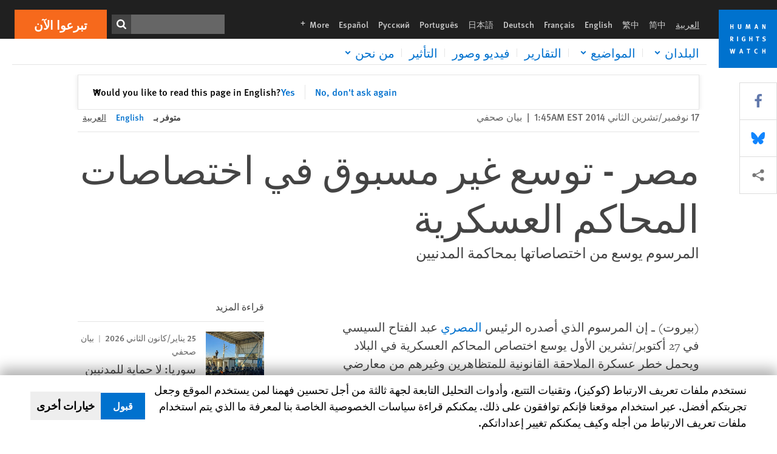

--- FILE ---
content_type: text/html; charset=UTF-8
request_url: https://www.hrw.org/ar/news/2014/11/17/264582
body_size: 49010
content:
<!DOCTYPE html>
<html lang="ar" dir="rtl" prefix="og: https://ogp.me/ns#">
  <head>
    <meta charset="utf-8" />
<script>window['sa_metadata'] = {"title":"\u0645\u0635\u0631 - \u062a\u0648\u0633\u0639 \u063a\u064a\u0631 \u0645\u0633\u0628\u0648\u0642 \u0641\u064a \u0627\u062e\u062a\u0635\u0627\u0635\u0627\u062a \u0627\u0644\u0645\u062d\u0627\u0643\u0645 \u0627\u0644\u0639\u0633\u0643\u0631\u064a\u0629","langcode":"ar","node_id":"264576","entity_type":"node","node_type":"news","created":"1416206705","region_country":["Middle East\/North Africa","Egypt"],"news_type":["News Release"]};</script>
<script async defer src="/libraries/custom/simpleanalytics.js"></script>
<script src="/modules/custom/hrw_consent/js/hrwconsent.js?v=1.7"></script>
<script>
        HrwConsent = new HrwConsent;
        HrwConsentSettings.domain = 'hrw.org';
        HrwConsentSettings.expires = 365;
      </script>
<script>var _mtm = window._mtm = window._mtm || [];_mtm.push({"mtm.startTime": (new Date().getTime()), "event": "mtm.Start"});var d = document, g = d.createElement("script"), s = d.getElementsByTagName("script")[0];g.type = "text/javascript";g.async = true;g.src="https://open-analytics.hrw.org/js/container_MOFt5fSb.js";s.parentNode.insertBefore(g, s);</script>
<link rel="canonical" href="https://www.hrw.org/ar/news/2014/11/17/264582" />
<meta name="google" content="H_DzcJuJMJKVAO6atlPsK4HHr2WienspT6e74P5fVFY" />
<meta property="og:site_name" content="Human Rights Watch" />
<meta property="og:url" content="https://www.hrw.org/ar/news/2014/11/17/264582" />
<meta property="og:title" content="مصر - توسع غير مسبوق في اختصاصات المحاكم العسكرية" />
<meta property="og:updated_time" content="2020-10-23T02:31:03-0400" />
<meta property="article:publisher" content="https://www.facebook.com/HumanRightsWatch" />
<meta property="article:published_time" content="2014-11-17T01:45:05-0500" />
<meta property="article:modified_time" content="2020-10-23T02:31:03-0400" />
<meta name="twitter:card" content="summary_large_image" />
<meta name="twitter:site" content="@hrw" />
<meta name="twitter:title" content="مصر - توسع غير مسبوق في اختصاصات المحاكم العسكرية" />
<meta name="twitter:site:id" content="14700316" />
<meta name="Generator" content="Drupal 10 (https://www.drupal.org)" />
<meta name="MobileOptimized" content="width" />
<meta name="HandheldFriendly" content="true" />
<meta name="viewport" content="width=device-width, initial-scale=1.0" />
<script type="application/ld+json">{
    "@context": "https://schema.org",
    "@graph": [
        {
            "@type": "NewsArticle",
            "headline": "مصر - توسع غير مسبوق في اختصاصات المحاكم العسكرية",
            "datePublished": "2014-11-17T01:45:05-0500",
            "dateModified": "2020-10-23T02:31:03-0400",
            "publisher": {
                "@type": "NGO",
                "@id": "https://www.hrw.org/ar",
                "name": "Human Rights Watch",
                "url": "https://www.hrw.org/ar",
                "logo": {
                    "@type": "ImageObject",
                    "representativeOfPage": "False",
                    "url": "https://www.hrw.org/ar/themes/custom/hrw_design/dist/app-drupal/assets/logo.svg"
                }
            },
            "mainEntityOfPage": "https://www.hrw.org/ar/news/2014/11/17/264582"
        },
        {
            "@type": "WebPage",
            "@id": "https://www.hrw.org/ar/news/2014/11/17/264582",
            "speakable": {
                "@type": "SpeakableSpecification",
                "cssSelector": "#block-hrw-design-content"
            }
        }
    ]
}</script>
<link rel="icon" href="/sites/default/files/favicon.ico" type="image/vnd.microsoft.icon" />
<script src="/sites/default/files/google_tag/hrw_tag_manager/google_tag.script.js?t9ipl1" defer></script>
<link rel="preload" as="font" href="/themes/custom/hrw_design/dist/app-drupal/assets/fonts/main/Fonts/38b5004a-00f0-4ad8-a6f6-4c8fe48b074b.woff2" type="font/woff2" crossorigin />
<link rel="preload" as="font" href="/themes/custom/hrw_design/dist/app-drupal/assets/fonts/main/Fonts/32a02776-64bf-464c-9c4f-4f57df3d72d6.woff2" type="font/woff2" crossorigin />
<link rel="preload" as="font" href="/themes/custom/hrw_design/dist/app-drupal/assets/fonts/main/Fonts/b273cf7b-f375-4188-9216-9101312446b2.woff2" type="font/woff2" crossorigin />
<link rel="preload" as="font" href="/themes/custom/hrw_design/dist/app-drupal/assets/fonts/main/ff_seria_arabic/SeriaArabic.otf" type="font/woff2" crossorigin />
<link rel="preload" as="font" href="/themes/custom/hrw_design/dist/app-drupal/assets/fonts/main/ff_seria_arabic/SeriaArabic-Bold.otf" type="font/woff2" crossorigin />

    <title>مصر - توسع غير مسبوق في اختصاصات المحاكم العسكرية | Human Rights Watch</title>
    <link rel="stylesheet" media="all" href="/sites/default/files/css/css_Yws0R9nX7MuJix0zz8ymGtJaN5vBLA1t5xsH7PEN9Ew.css?delta=0&amp;language=ar&amp;theme=hrw_design&amp;include=[base64]" />
<link rel="stylesheet" media="all" href="/sites/default/files/css/css_kkzVUCY_oD8C6DmHlbsS8e2c4rKBc7Iv9WHU8KT6e-E.css?delta=1&amp;language=ar&amp;theme=hrw_design&amp;include=[base64]" />
<link rel="stylesheet" media="print" href="//fast.fonts.net/t/1.css?apiType=css&amp;projectid=b0af8052-798a-4f60-9b66-62993aa79ad2" async defer />
<link rel="stylesheet" media="all" href="/sites/default/files/css/css_Xc-2_72-k9flT2nRTTEFNo7nxfNU4RZ9aPIeVgju3y8.css?delta=3&amp;language=ar&amp;theme=hrw_design&amp;include=[base64]" />

    <script src="/sites/default/files/js/js_tS_eBIoUabe6Zmx6cEF7atTdjtzp9S8D3Gieam-qGpw.js?scope=header&amp;delta=0&amp;language=ar&amp;theme=hrw_design&amp;include=[base64]"></script>

  </head>
  <body class="rtl">
    <noscript><iframe src="https://www.googletagmanager.com/ns.html?id=GTM-W5D7ZP" height="0" width="0" style="display:none;visibility:hidden"></iframe></noscript>
      <div class="dialog-off-canvas-main-canvas" data-off-canvas-main-canvas>
    
<div class="page page--node--news">
      <header>
            <a href="#hrw-cookie-dialog" id="hrw-cookie-popup-skip-link" class="visually-hidden focusable" aria-hidden="true" tabindex="-1">
        Skip to cookie privacy notice
      </a>
      <a href="#main-content" class="visually-hidden focusable">
        Skip to main content
      </a>
      

                <div class="region--header">
          <div class="header-bar hidden xl:flex w-full justify-center relative z-30">
  <span class="bg-gray-900 absolute h-16 w-full z-n10"></span>
  <div class="header-bar__container flex w-lg mt-4">
    <div class="header-bar__logo block absolute z-10 w-14 h-14 xl:w-24 xl:h-24 xl:relative flex-shrink-0">
       <a href="/ar">         <svg xmlns="http://www.w3.org/2000/svg" width="62" height="62" viewBox="0 0 62 62" fill="none">
    <g clip-path="url(#clip0_1358_62)">
        <mask id="mask0_1358_62" style="mask-type:luminance" maskUnits="userSpaceOnUse" x="0" y="0" width="62" height="62">
            <path d="M62 0H0V62H62V0Z" fill="white"/>
        </mask>
        <g mask="url(#mask0_1358_62)">
            <path d="M62 0H0V62H62V0Z" fill="#0072CE"/>
            <path d="M13.2008 18.3186H14.6278V20.5341H15.6424V15.5703H14.6278V17.4974H13.2008V15.5703H12.2081V20.5341H13.2008V18.3186Z" fill="white"/>
            <path d="M23.9124 19.691C23.9854 19.4757 23.9927 19.3844 23.9927 18.9136V15.5703H22.9781V18.7494C22.9781 19.0121 22.9781 19.0851 22.9635 19.191C22.9197 19.5559 22.6423 19.7713 22.2044 19.7713C21.8759 19.7713 21.6386 19.6509 21.5255 19.4282C21.4671 19.3187 21.4416 19.1435 21.4416 18.8333V15.5703H20.4197V19.0267C20.4197 19.5049 20.4708 19.7056 20.635 19.9611C20.9124 20.3954 21.4708 20.6254 22.2263 20.6254C23.2956 20.6254 23.7846 20.0815 23.9124 19.691Z" fill="white"/>
            <path d="M30.7336 20.5341H31.584L32.3687 17.8186C32.4525 17.5193 32.4964 17.3405 32.5547 17.0558C32.5547 17.3186 32.5693 17.5704 32.5912 17.8843L32.7774 20.5341H33.7555L33.3138 15.5703H32.0438L31.3722 18.034C31.2919 18.326 31.2373 18.5851 31.1934 18.8406C31.1495 18.5851 31.1168 18.4136 31.0218 18.0559L30.3723 15.5703H29.0949L28.6313 20.5341H29.6241L29.7957 17.9391C29.8175 17.6325 29.8322 17.3405 29.8322 17.0448C29.8833 17.3295 29.9671 17.6799 30.0328 17.9245L30.7408 20.5305L30.7336 20.5341Z" fill="white"/>
            <path d="M39.7445 17.6069C39.8357 17.2346 39.9781 16.6506 39.9781 16.6506C39.9781 16.6506 40.1279 17.3003 40.179 17.5302C40.2846 18.0084 40.449 18.5303 40.449 18.5303H39.4781C39.584 18.2018 39.6497 17.9646 39.7445 17.6106M39.2373 19.3625H40.6936L41.0437 20.5414H42.1168L40.5512 15.563H39.4744L37.8468 20.5414H38.8906L39.241 19.3625H39.2373Z" fill="white"/>
            <path d="M47.2847 18.4136C47.2775 17.9975 47.27 17.4135 47.2336 17.0047C47.3249 17.3113 47.6277 18.0121 47.9052 18.6325L48.7556 20.5341H49.7994V15.5703H48.8503L48.8724 17.5996C48.8796 17.9427 48.916 18.5778 48.949 18.9647C48.8503 18.607 48.6569 18.0851 48.4051 17.5595L47.4563 15.574H46.3505V20.5378H47.3139L47.2847 18.4172V18.4136Z" fill="white"/>
            <path d="M14.2701 30.6294C14.1351 30.7499 13.949 30.7938 13.5219 30.7938H13.1862V29.4507H13.5438C13.7884 29.4507 13.9928 29.4797 14.1059 29.5236C14.3431 29.6111 14.4636 29.8229 14.4636 30.1294C14.4636 30.3375 14.3906 30.5163 14.2701 30.6294ZM15.511 30.1076C15.511 29.2352 14.9307 28.6514 14.0548 28.6514H12.2044V33.6151H13.1825V31.5421C13.2482 31.5492 13.2884 31.5639 13.3395 31.5857C13.5183 31.6661 13.6679 31.9069 14.1606 32.8012C14.3541 33.1516 14.4307 33.2865 14.6241 33.6151H15.803C15.803 33.6151 14.8942 32.042 14.6095 31.6842C14.5439 31.6003 14.5037 31.5564 14.4015 31.4763C15.0147 31.4617 15.5074 30.8484 15.5074 30.1039" fill="white"/>
            <path d="M20.5693 28.6514H19.5255V33.6151H20.5693V28.6514Z" fill="white"/>
            <path d="M26.5839 31.6735H27.3395V32.8014C27.1751 32.8889 26.9963 32.9219 26.7738 32.9219C26.4527 32.9219 26.1826 32.8232 25.9964 32.6444C25.7481 32.3961 25.6241 31.9363 25.6241 31.2283C25.6241 30.4873 25.7082 29.9509 26.0437 29.6297C26.2153 29.4653 26.4636 29.3815 26.7592 29.3815C27.1386 29.3815 27.4744 29.502 27.7956 29.7683L28.3248 29.1478C27.8906 28.7681 27.3467 28.5747 26.7483 28.5747C26.2773 28.5747 25.9051 28.6806 25.5403 28.9251C24.8469 29.3886 24.5037 30.1334 24.5037 31.1807C24.5037 31.9254 24.6679 32.4509 25.0329 32.9182C25.4344 33.4328 25.9817 33.6736 26.7262 33.6736C27.3103 33.6736 27.8688 33.5312 28.3759 33.2321V30.8595H26.4561L26.5839 31.6735Z" fill="white"/>
            <path d="M34.8723 30.582H33.4453V28.6514H32.4525V33.6151H33.4453V31.4032H34.8723V33.6151H35.8869V28.6514H34.8723V30.582Z" fill="white"/>
            <path d="M39.6096 29.4797H40.821V33.6151H41.8359V29.4797H43.0218L43.1862 28.6514H39.6096V29.4797Z" fill="white"/>
            <path d="M50.0767 32.0528C50.0767 31.3155 49.635 30.7972 48.8213 30.5745L48.2226 30.4103C47.8102 30.2972 47.6753 30.1695 47.6753 29.9104C47.6753 29.5746 47.96 29.3372 48.3687 29.3372C48.7409 29.3372 49.0767 29.4431 49.5256 29.7169L49.9963 29.0014C49.5621 28.6877 48.9453 28.5015 48.3394 28.5015C47.2884 28.5015 46.562 29.1294 46.562 30.0381C46.562 30.3156 46.6352 30.5745 46.7701 30.7972C46.9489 31.0965 47.2554 31.29 47.7482 31.4251L48.2992 31.5747C48.7409 31.6952 48.949 31.8958 48.949 32.217C48.949 32.6587 48.6497 32.896 48.0765 32.896C47.5766 32.896 47.1788 32.739 46.7118 32.4945L46.3395 33.2717C46.8395 33.5564 47.4672 33.7209 48.0329 33.7209C49.2702 33.7209 50.0838 33.0565 50.0838 32.0491" fill="white"/>
            <path d="M16.1934 43.6195C16.0876 44.1048 15.938 45.1122 15.9234 45.2692C15.9234 45.2692 15.8029 44.4188 15.708 43.9552L15.2518 41.7324H14.1606L13.719 43.7397C13.5693 44.4259 13.4818 45.134 13.4635 45.3274C13.4635 45.3274 13.3978 44.6194 13.2007 43.6924L12.7737 41.7359H11.7153L12.9015 46.7435H14.0365L14.4489 44.7069C14.5985 43.9771 14.6861 43.2799 14.6861 43.2799C14.7007 43.4149 14.7774 44.0574 14.9197 44.7216L15.3613 46.7435H16.4526L17.6533 41.7359H16.6022L16.1934 43.6229V43.6195Z" fill="white"/>
            <path d="M23.4271 44.6925C23.5329 44.3641 23.5986 44.1268 23.6935 43.7729C23.7847 43.4004 23.9307 42.8166 23.9307 42.8166C23.9307 42.8166 24.0804 43.4661 24.1314 43.6963C24.2373 44.1742 24.4015 44.6962 24.4015 44.6962H23.4307L23.4271 44.6925ZM23.4198 41.7217L21.792 46.7H22.8358L23.1862 45.521H24.6424L24.9927 46.7H26.0621L24.5001 41.7217H23.4234H23.4198Z" fill="white"/>
            <path d="M29.916 42.561H31.1314V46.6999H32.146V42.561H33.3322L33.4964 41.7324H29.916V42.561Z" fill="white"/>
            <path d="M40.1351 46.0139C39.708 46.0139 39.3794 45.8204 39.1788 45.4554C39.0293 45.1853 38.9707 44.8059 38.9707 44.1269C38.9707 43.5465 39.0583 43.1341 39.2482 42.8494C39.4271 42.5868 39.7554 42.4189 40.0912 42.4189C40.3685 42.4189 40.6351 42.5099 40.8831 42.6961L41.3322 42.0174C41.0621 41.78 40.5693 41.623 40.0766 41.623C39.2773 41.623 38.562 42.0538 38.1789 42.7728C37.9524 43.2036 37.8431 43.6926 37.8431 44.3166C37.8431 45.0467 38.0437 45.6454 38.4415 46.0942C38.8467 46.5578 39.376 46.7805 40.0619 46.7805C40.6276 46.7805 41.0475 46.6381 41.4416 46.3167L40.9852 45.689C40.6933 45.9263 40.427 46.0102 40.1351 46.0102" fill="white"/>
            <path d="M48.7774 43.6631H47.3504V41.7324H46.3576V46.6999H47.3504V44.4842H48.7774V46.6999H49.7919V41.7324H48.7774V43.6631Z" fill="white"/>
        </g>
    </g>
    <defs>
        <clipPath id="clip0_1358_62">
            <rect width="62" height="62" fill="white"/>
        </clipPath>
    </defs>
</svg>       </a>     </div>
    <div class="header-bar__content flex flex-col w-full">
      <div class="header-bar__content-inner flex justify-end w-full xl:justify-between xl:pl-6 bg-gray-900 text-white">
        <div class="header-bar__language hidden xl:inline-flex items-center">
          



  <nav aria-label="اللغات" class="translations-bar items-baseline inline-flex flex-wrap ">
    <ul class="translations-bar__languages-list inline-flex flex-wrap ">
          <li class="translations-bar__language">
                <span
           class=" font-sans text-xs lg:text-sm px-1 x2l:px-2 active underline text-gray-400"
           xml:lang="ar" lang="ar">
          العربية
        </span>
        
      </li>
          <li class="translations-bar__language">
                  <a href="/zh-hans"
             title="Chinese Simplified"
             class="language-link font-sans text-xs lg:text-sm px-1 x2l:px-2 hover-focus:underline text-gray-400 hover-focus:text-white"
             xml:lang="zh-hans" lang="zh-hans">
            简中
          </a>
        
      </li>
          <li class="translations-bar__language">
                  <a href="/zh-hant"
             title="Chinese Traditional"
             class="language-link font-sans text-xs lg:text-sm px-1 x2l:px-2 hover-focus:underline text-gray-400 hover-focus:text-white"
             xml:lang="zh-hant" lang="zh-hant">
            繁中
          </a>
        
      </li>
          <li class="translations-bar__language">
                  <a href="/news/2014/11/17/egypt-unprecedented-expansion-military-courts"
             title="English"
             class="language-link font-sans text-xs lg:text-sm px-1 x2l:px-2 hover-focus:underline text-gray-400 hover-focus:text-white"
             xml:lang="en" lang="en">
            English
          </a>
        
      </li>
          <li class="translations-bar__language">
                  <a href="/fr"
             title="French"
             class="language-link font-sans text-xs lg:text-sm px-1 x2l:px-2 hover-focus:underline text-gray-400 hover-focus:text-white"
             xml:lang="fr" lang="fr">
            Français
          </a>
        
      </li>
          <li class="translations-bar__language">
                  <a href="/de"
             title="German"
             class="language-link font-sans text-xs lg:text-sm px-1 x2l:px-2 hover-focus:underline text-gray-400 hover-focus:text-white"
             xml:lang="de" lang="de">
            Deutsch
          </a>
        
      </li>
          <li class="translations-bar__language">
                  <a href="/ja"
             title="Japanese"
             class="language-link font-sans text-xs lg:text-sm px-1 x2l:px-2 hover-focus:underline text-gray-400 hover-focus:text-white"
             xml:lang="ja" lang="ja">
            日本語
          </a>
        
      </li>
          <li class="translations-bar__language">
                  <a href="/pt"
             title="Portugese"
             class="language-link font-sans text-xs lg:text-sm px-1 x2l:px-2 hover-focus:underline text-gray-400 hover-focus:text-white"
             xml:lang="pt" lang="pt">
            Português
          </a>
        
      </li>
          <li class="translations-bar__language">
                  <a href="/ru"
             title="Russian"
             class="language-link font-sans text-xs lg:text-sm px-1 x2l:px-2 hover-focus:underline text-gray-400 hover-focus:text-white"
             xml:lang="ru" lang="ru">
            Русский
          </a>
        
      </li>
          <li class="translations-bar__language">
                  <a href="/es"
             title="Spanish"
             class="language-link font-sans text-xs lg:text-sm px-1 x2l:px-2 hover-focus:underline text-gray-400 hover-focus:text-white"
             xml:lang="es" lang="es">
            Español
          </a>
        
      </li>
              <li class="translations-bar__language">
        <a href="/ar/languages?language=ar"
           title="More"
           class="language-link font-sans text-xs lg:text-sm px-1 x2l:px-2 hover-focus:underline text-gray-400 hover-focus:text-white">
          More <span class='sr-only'>languages</span>
          


<div class="icon fill-current  w-4 inline-block">
  <svg viewBox="0 0 20 20" fill="currentColor"  role="img"  focusable="false"  aria-hidden="true"  >
        <use xlink:href="/themes/custom/hrw_design/dist/app-drupal/assets/spritemap.svg?cacheBuster=250315#sprite-plus"></use>
  </svg>
</div>
        </a>
      </li>
      </ul>
</nav>


        </div>
        <div class="header-bar__utilities flex flex-col-reverse w-full xl:w-auto xl:flex-row xl:items-center">
          <div class="header-bar__search hidden xl:p-0 xl:mr-2 xl:flex">
                          <div class="search-input">
      <form class="search-form" action="/ar/sitesearch" method="get"
          id="search_form_529164458" accept-charset="UTF-8">
      <div class="flex">
        <div class="form-item form-type-textfield inline-block flex-grow">
          <label class="sr-only text-white" for="apachesolr_panels_search_form_351649981">ابحث</label>
          <input title="Enter the terms you wish to search for."
                 type="text"
                 id="apachesolr_panels_search_form_351649981"
                 name="search"
                 value=""
                 size="15"
                 maxlength="128"
                 class="form-text relative bg-gray-700 text-white h-8 py-1 px-2 text-sm font-light w-full">
        </div>
        <button type="submit" value="Search" title="ابحث" class="form-submit inline-flex justify-center h-8 w-8 bg-gray-900 hover-focus:bg-black text-white xl:bg-gray-800">
          


<div class="icon fill-current self-center w-4 inline-block">
  <svg viewBox="0 0 20 20" fill="currentColor"  role="img"  focusable="false"  aria-hidden="true"  >
        <use xlink:href="/themes/custom/hrw_design/dist/app-drupal/assets/spritemap.svg?cacheBuster=250315#sprite-search"></use>
  </svg>
</div>
        </button>
      </div>
    </form>
  </div>
                      </div>
          <div class="header-bar__cta flex justify-end xl:block">
                          






<a   class="uppercase btn btn-secondary btn-lg  h-12 font-bold w-full" href=https://donate.hrw.org/page/107245/donate/1?ea.tracking.id=EP2022EVpgdonate&amp;promo_id=1000>
        <span class="btn-text ">تبرعوا الآن</span>
  </a>
                      </div>
        </div>
                      </div>
      <div class="header-bar__nav flex mobile-hide-position flex-col max-h-0 overflow-hidden transition justify-start xl:flex-row xl:overflow-visible xl:max-h-full">
                                  <div class="header-bar__nav-wrapper w-full xl:pt-1 xl:pl-5">
            
<noscript>
  <header class="w-full">
    <div class="nav-desktop">
              <div class="nav-desktop__content flex w-full justify-start">
          <ul role="tablist" class="nav-desktop__primary flex flex-row flex-wrap flex-grow mb-4 relative list-none p-0 border-b border-gray-200">
                          <li itemid="" role="tab" class="nav-desktop__menu-item items-baseline p-0 relative separator-bar-absolute">
                <div class="menu-item__item-content py-2 xl:p-1 x2l:px-3 x3l:px-5 bg-white text-blue-700 text-xl font-light relative hover:text-white hover-focus:bg-blue-700">
                  <a href="/countries">البلدان</a>
                </div>
              </li>
                          <li itemid="" role="tab" class="nav-desktop__menu-item items-baseline p-0 relative separator-bar-absolute">
                <div class="menu-item__item-content py-2 xl:p-1 x2l:px-3 x3l:px-5 bg-white text-blue-700 text-xl font-light relative hover:text-white hover-focus:bg-blue-700">
                  <a href="/topic/womens-rights">الموضوعات</a>
                </div>
              </li>
                          <li itemid="" role="tab" class="nav-desktop__menu-item items-baseline p-0 relative separator-bar-absolute">
                <div class="menu-item__item-content py-2 xl:p-1 x2l:px-3 x3l:px-5 bg-white text-blue-700 text-xl font-light relative hover:text-white hover-focus:bg-blue-700">
                  <a href="/publications">التقارير</a>
                </div>
              </li>
                          <li itemid="" role="tab" class="nav-desktop__menu-item items-baseline p-0 relative separator-bar-absolute">
                <div class="menu-item__item-content py-2 xl:p-1 x2l:px-3 x3l:px-5 bg-white text-blue-700 text-xl font-light relative hover:text-white hover-focus:bg-blue-700">
                  <a href="/video-photos">الفيديو&amp;الصور الفوتوغرافية</a>
                </div>
              </li>
                          <li itemid="" role="tab" class="nav-desktop__menu-item items-baseline p-0 relative separator-bar-absolute">
                <div class="menu-item__item-content py-2 xl:p-1 x2l:px-3 x3l:px-5 bg-white text-blue-700 text-xl font-light relative hover:text-white hover-focus:bg-blue-700">
                  <a href="/impact">التأثير</a>
                </div>
              </li>
                          <li itemid="" role="tab" class="nav-desktop__menu-item items-baseline p-0 relative separator-bar-absolute">
                <div class="menu-item__item-content py-2 xl:p-1 x2l:px-3 x3l:px-5 bg-white text-blue-700 text-xl font-light relative hover:text-white hover-focus:bg-blue-700">
                  <a href="/about/about-us">عنا</a>
                </div>
              </li>
                      </ul>
        </div>
                </div>
  </header>
</noscript>
            
<div id="vue-header"></div>
          </div>
                              </div>
      
    </div>
  </div>
</div>
                                                                                                                                <div class="mobile_header" id="hrw_components__mobile_header">
  <div class="mobile_header__wrapper">
    <div class="mobile_header__logo">
              <a href="/ar">
            <svg xmlns="http://www.w3.org/2000/svg" width="62" height="62" viewBox="0 0 62 62" fill="none">
    <g clip-path="url(#clip0_1358_62)">
        <mask id="mask0_1358_62" style="mask-type:luminance" maskUnits="userSpaceOnUse" x="0" y="0" width="62" height="62">
            <path d="M62 0H0V62H62V0Z" fill="white"/>
        </mask>
        <g mask="url(#mask0_1358_62)">
            <path d="M62 0H0V62H62V0Z" fill="#0072CE"/>
            <path d="M13.2008 18.3186H14.6278V20.5341H15.6424V15.5703H14.6278V17.4974H13.2008V15.5703H12.2081V20.5341H13.2008V18.3186Z" fill="white"/>
            <path d="M23.9124 19.691C23.9854 19.4757 23.9927 19.3844 23.9927 18.9136V15.5703H22.9781V18.7494C22.9781 19.0121 22.9781 19.0851 22.9635 19.191C22.9197 19.5559 22.6423 19.7713 22.2044 19.7713C21.8759 19.7713 21.6386 19.6509 21.5255 19.4282C21.4671 19.3187 21.4416 19.1435 21.4416 18.8333V15.5703H20.4197V19.0267C20.4197 19.5049 20.4708 19.7056 20.635 19.9611C20.9124 20.3954 21.4708 20.6254 22.2263 20.6254C23.2956 20.6254 23.7846 20.0815 23.9124 19.691Z" fill="white"/>
            <path d="M30.7336 20.5341H31.584L32.3687 17.8186C32.4525 17.5193 32.4964 17.3405 32.5547 17.0558C32.5547 17.3186 32.5693 17.5704 32.5912 17.8843L32.7774 20.5341H33.7555L33.3138 15.5703H32.0438L31.3722 18.034C31.2919 18.326 31.2373 18.5851 31.1934 18.8406C31.1495 18.5851 31.1168 18.4136 31.0218 18.0559L30.3723 15.5703H29.0949L28.6313 20.5341H29.6241L29.7957 17.9391C29.8175 17.6325 29.8322 17.3405 29.8322 17.0448C29.8833 17.3295 29.9671 17.6799 30.0328 17.9245L30.7408 20.5305L30.7336 20.5341Z" fill="white"/>
            <path d="M39.7445 17.6069C39.8357 17.2346 39.9781 16.6506 39.9781 16.6506C39.9781 16.6506 40.1279 17.3003 40.179 17.5302C40.2846 18.0084 40.449 18.5303 40.449 18.5303H39.4781C39.584 18.2018 39.6497 17.9646 39.7445 17.6106M39.2373 19.3625H40.6936L41.0437 20.5414H42.1168L40.5512 15.563H39.4744L37.8468 20.5414H38.8906L39.241 19.3625H39.2373Z" fill="white"/>
            <path d="M47.2847 18.4136C47.2775 17.9975 47.27 17.4135 47.2336 17.0047C47.3249 17.3113 47.6277 18.0121 47.9052 18.6325L48.7556 20.5341H49.7994V15.5703H48.8503L48.8724 17.5996C48.8796 17.9427 48.916 18.5778 48.949 18.9647C48.8503 18.607 48.6569 18.0851 48.4051 17.5595L47.4563 15.574H46.3505V20.5378H47.3139L47.2847 18.4172V18.4136Z" fill="white"/>
            <path d="M14.2701 30.6294C14.1351 30.7499 13.949 30.7938 13.5219 30.7938H13.1862V29.4507H13.5438C13.7884 29.4507 13.9928 29.4797 14.1059 29.5236C14.3431 29.6111 14.4636 29.8229 14.4636 30.1294C14.4636 30.3375 14.3906 30.5163 14.2701 30.6294ZM15.511 30.1076C15.511 29.2352 14.9307 28.6514 14.0548 28.6514H12.2044V33.6151H13.1825V31.5421C13.2482 31.5492 13.2884 31.5639 13.3395 31.5857C13.5183 31.6661 13.6679 31.9069 14.1606 32.8012C14.3541 33.1516 14.4307 33.2865 14.6241 33.6151H15.803C15.803 33.6151 14.8942 32.042 14.6095 31.6842C14.5439 31.6003 14.5037 31.5564 14.4015 31.4763C15.0147 31.4617 15.5074 30.8484 15.5074 30.1039" fill="white"/>
            <path d="M20.5693 28.6514H19.5255V33.6151H20.5693V28.6514Z" fill="white"/>
            <path d="M26.5839 31.6735H27.3395V32.8014C27.1751 32.8889 26.9963 32.9219 26.7738 32.9219C26.4527 32.9219 26.1826 32.8232 25.9964 32.6444C25.7481 32.3961 25.6241 31.9363 25.6241 31.2283C25.6241 30.4873 25.7082 29.9509 26.0437 29.6297C26.2153 29.4653 26.4636 29.3815 26.7592 29.3815C27.1386 29.3815 27.4744 29.502 27.7956 29.7683L28.3248 29.1478C27.8906 28.7681 27.3467 28.5747 26.7483 28.5747C26.2773 28.5747 25.9051 28.6806 25.5403 28.9251C24.8469 29.3886 24.5037 30.1334 24.5037 31.1807C24.5037 31.9254 24.6679 32.4509 25.0329 32.9182C25.4344 33.4328 25.9817 33.6736 26.7262 33.6736C27.3103 33.6736 27.8688 33.5312 28.3759 33.2321V30.8595H26.4561L26.5839 31.6735Z" fill="white"/>
            <path d="M34.8723 30.582H33.4453V28.6514H32.4525V33.6151H33.4453V31.4032H34.8723V33.6151H35.8869V28.6514H34.8723V30.582Z" fill="white"/>
            <path d="M39.6096 29.4797H40.821V33.6151H41.8359V29.4797H43.0218L43.1862 28.6514H39.6096V29.4797Z" fill="white"/>
            <path d="M50.0767 32.0528C50.0767 31.3155 49.635 30.7972 48.8213 30.5745L48.2226 30.4103C47.8102 30.2972 47.6753 30.1695 47.6753 29.9104C47.6753 29.5746 47.96 29.3372 48.3687 29.3372C48.7409 29.3372 49.0767 29.4431 49.5256 29.7169L49.9963 29.0014C49.5621 28.6877 48.9453 28.5015 48.3394 28.5015C47.2884 28.5015 46.562 29.1294 46.562 30.0381C46.562 30.3156 46.6352 30.5745 46.7701 30.7972C46.9489 31.0965 47.2554 31.29 47.7482 31.4251L48.2992 31.5747C48.7409 31.6952 48.949 31.8958 48.949 32.217C48.949 32.6587 48.6497 32.896 48.0765 32.896C47.5766 32.896 47.1788 32.739 46.7118 32.4945L46.3395 33.2717C46.8395 33.5564 47.4672 33.7209 48.0329 33.7209C49.2702 33.7209 50.0838 33.0565 50.0838 32.0491" fill="white"/>
            <path d="M16.1934 43.6195C16.0876 44.1048 15.938 45.1122 15.9234 45.2692C15.9234 45.2692 15.8029 44.4188 15.708 43.9552L15.2518 41.7324H14.1606L13.719 43.7397C13.5693 44.4259 13.4818 45.134 13.4635 45.3274C13.4635 45.3274 13.3978 44.6194 13.2007 43.6924L12.7737 41.7359H11.7153L12.9015 46.7435H14.0365L14.4489 44.7069C14.5985 43.9771 14.6861 43.2799 14.6861 43.2799C14.7007 43.4149 14.7774 44.0574 14.9197 44.7216L15.3613 46.7435H16.4526L17.6533 41.7359H16.6022L16.1934 43.6229V43.6195Z" fill="white"/>
            <path d="M23.4271 44.6925C23.5329 44.3641 23.5986 44.1268 23.6935 43.7729C23.7847 43.4004 23.9307 42.8166 23.9307 42.8166C23.9307 42.8166 24.0804 43.4661 24.1314 43.6963C24.2373 44.1742 24.4015 44.6962 24.4015 44.6962H23.4307L23.4271 44.6925ZM23.4198 41.7217L21.792 46.7H22.8358L23.1862 45.521H24.6424L24.9927 46.7H26.0621L24.5001 41.7217H23.4234H23.4198Z" fill="white"/>
            <path d="M29.916 42.561H31.1314V46.6999H32.146V42.561H33.3322L33.4964 41.7324H29.916V42.561Z" fill="white"/>
            <path d="M40.1351 46.0139C39.708 46.0139 39.3794 45.8204 39.1788 45.4554C39.0293 45.1853 38.9707 44.8059 38.9707 44.1269C38.9707 43.5465 39.0583 43.1341 39.2482 42.8494C39.4271 42.5868 39.7554 42.4189 40.0912 42.4189C40.3685 42.4189 40.6351 42.5099 40.8831 42.6961L41.3322 42.0174C41.0621 41.78 40.5693 41.623 40.0766 41.623C39.2773 41.623 38.562 42.0538 38.1789 42.7728C37.9524 43.2036 37.8431 43.6926 37.8431 44.3166C37.8431 45.0467 38.0437 45.6454 38.4415 46.0942C38.8467 46.5578 39.376 46.7805 40.0619 46.7805C40.6276 46.7805 41.0475 46.6381 41.4416 46.3167L40.9852 45.689C40.6933 45.9263 40.427 46.0102 40.1351 46.0102" fill="white"/>
            <path d="M48.7774 43.6631H47.3504V41.7324H46.3576V46.6999H47.3504V44.4842H48.7774V46.6999H49.7919V41.7324H48.7774V43.6631Z" fill="white"/>
        </g>
    </g>
    <defs>
        <clipPath id="clip0_1358_62">
            <rect width="62" height="62" fill="white"/>
        </clipPath>
    </defs>
</svg>              </a>
          </div>
            <dialog class="mobile_menu" id="mobile-menu-mobile_header__mobile_menu" >
  <div class="modal-header">
    <div class="mobile_menu__close">
      <button type="button"                onclick="this.closest(&#039;dialog&#039;).close()"         data-component-id="hrw_components:button" class="hrw-button hrw-modal--close"
>
  <span class="sr-only">إغلاق</span>
      <svg width="24" height="24" viewBox="0 0 24 24" fill="none" xmlns="http://www.w3.org/2000/svg">
<path d="M6.12132 4L20.2635 18.1421L18.1421 20.2635L4 6.12132L6.12132 4Z" fill="#0071CE"/>
<path d="M20.2635 6.12132L6.12132 20.2635L4 18.1421L18.1421 4L20.2635 6.12132Z" fill="#0071CE"/>
</svg>

    </button>
    </div>
    <div class="mobile_menu__search_wrapper">
      <form action="/sitesearch" method="get" accept-charset="UTF-8" class="mobile_menu__search_form">
        <label for="mobile_menu__search" class="sr-only">ابحث</label>
        <input type="search" name="search" placeholder="Search hrw.org" id="mobile_menu__search" class="mobile_menu__search_input" autocomplete="off" aria-required="true" required/>
        <button                          type="submit" aria-polite="live" data-component-id="hrw_components:button" class="hrw-button mobile_menu__search_button"
>
  <span class="sr-only">ابحث</span>
      <?xml version="1.0" encoding="UTF-8"?>
<svg id="Layer_1" data-name="Layer 1" xmlns="http://www.w3.org/2000/svg" version="1.1" viewBox="0 0 24 24" width="24" height="24">
  <defs>
    <style>
      .cls-1 {
      fill: #0072ce;
      stroke-width: 0px;
      }
    </style>
  </defs>
  <path class="cls-1" d="M15.5,13.5c.7-1.1,1.1-2.4,1.1-3.7,0-3.8-3.1-6.9-6.9-6.9s-6.9,3.1-6.9,6.9,3.1,6.9,6.9,6.9,2.6-.4,3.7-1.1l4.6,4.6,2.1-2.1-4.6-4.6ZM9.8,13.7c-2.2,0-4-1.8-4-4s1.8-4,4-4,4,1.8,4,4-1.8,4-4,4Z"/>
</svg>
    </button>
      </form>
    </div>
  </div>
  <nav class="modal-body" aria-labelledby="mobile-menu-nav-mobile_header__mobile_menu">
    <h2 class="sr-only" id="mobile-menu-nav-mobile_header__mobile_menu">Primary navigation</h2>
      <div class="mobile_menu_item" data-component-id="hrw_components:mobile_menu_tree">
                      <button type="button"                         aria-expanded="false" aria-controls="mobile_menu_tree:2cddc307-64ce-4763-90a6-8129bf70afe4" aria-label="Click to expand البلدان" data-label-expand="Click to expand البلدان" data-label-close="Click to close البلدان" data-component-id="hrw_components:button" class="hrw-button mobile_menu_item__button"
>
  <span >البلدان</span>
      <svg width="24" height="24" viewBox="0 0 24 24" fill="none" xmlns="http://www.w3.org/2000/svg">
<path d="M12 16.4501L4 10.2508L6.31511 7.5498L12 11.8713L17.6334 7.5498L20 10.2508L12 16.4501Z" fill="#0071CE"/>
</svg>

    </button>
      <div class="mobile_menu_submenu" data-component-id="hrw_components:mobile_menu_tree" id="mobile_menu_tree:2cddc307-64ce-4763-90a6-8129bf70afe4">
          <div class="mobile_menu_item" data-component-id="hrw_components:mobile_menu_tree">
                      <button type="button"                         aria-expanded="false" aria-controls="taxonomy_menu.menu_link:taxonomy_menu.menu_link.region.9452" aria-label="Click to expand آسيا" data-label-expand="Click to expand آسيا" data-label-close="Click to close آسيا" data-component-id="hrw_components:button" class="hrw-button mobile_menu_item__button"
>
  <span >آسيا</span>
      <svg width="24" height="24" viewBox="0 0 24 24" fill="none" xmlns="http://www.w3.org/2000/svg">
<path d="M12 16.4501L4 10.2508L6.31511 7.5498L12 11.8713L17.6334 7.5498L20 10.2508L12 16.4501Z" fill="#0071CE"/>
</svg>

    </button>
      <div class="mobile_menu_submenu" data-component-id="hrw_components:mobile_menu_tree" id="taxonomy_menu.menu_link:taxonomy_menu.menu_link.region.9452">
          <div class="mobile_menu_item" data-component-id="hrw_components:mobile_menu_tree">
          <a href="/ar/asia">All آسيا</a>
      </div>
  <div class="mobile_menu_item" data-component-id="hrw_components:mobile_menu_tree">
          <a href="/ar/asia/afghanstan">أفغانستان</a>
      </div>
  <div class="mobile_menu_item" data-component-id="hrw_components:mobile_menu_tree">
          <a href="/ar/asia/lsyn-wltbt">الصين والتبت</a>
      </div>
  <div class="mobile_menu_item" data-component-id="hrw_components:mobile_menu_tree">
          <a href="/ar/asia/philippines">الفلبين</a>
      </div>
  <div class="mobile_menu_item" data-component-id="hrw_components:mobile_menu_tree">
          <a href="/ar/asia/india">الهند</a>
      </div>
  <div class="mobile_menu_item" data-component-id="hrw_components:mobile_menu_tree">
          <a href="/ar/asia/japan">اليابان</a>
      </div>
  <div class="mobile_menu_item" data-component-id="hrw_components:mobile_menu_tree">
          <a href="/ar/asia/indonesia">أندونيسيا</a>
      </div>
  <div class="mobile_menu_item" data-component-id="hrw_components:mobile_menu_tree">
          <a href="/ar/asia/pakistan">باكستان</a>
      </div>
  <div class="mobile_menu_item" data-component-id="hrw_components:mobile_menu_tree">
          <a href="/ar/asia/bangladesh">بنغلاديش</a>
      </div>
  <div class="mobile_menu_item" data-component-id="hrw_components:mobile_menu_tree">
          <a href="/ar/asia/tylnd">تايلاند</a>
      </div>
  <div class="mobile_menu_item" data-component-id="hrw_components:mobile_menu_tree">
          <a href="/ar/asia/tonga">تونجا</a>
      </div>
  <div class="mobile_menu_item" data-component-id="hrw_components:mobile_menu_tree">
          <a href="/ar/asia/tymwr-alshrqyt">تيمور الشرقية</a>
      </div>
  <div class="mobile_menu_item" data-component-id="hrw_components:mobile_menu_tree">
          <a href="/ar/asia/sri-lanka">سريلانكا</a>
      </div>
  <div class="mobile_menu_item" data-component-id="hrw_components:mobile_menu_tree">
          <a href="/ar/asia/singapore">سنغافورة</a>
      </div>
  <div class="mobile_menu_item" data-component-id="hrw_components:mobile_menu_tree">
          <a href="/ar/asia/ghynya-aljdydt">غينيا الجديدة</a>
      </div>
  <div class="mobile_menu_item" data-component-id="hrw_components:mobile_menu_tree">
          <a href="/ar/asia/vietnam">فيتنام</a>
      </div>
  <div class="mobile_menu_item" data-component-id="hrw_components:mobile_menu_tree">
          <a href="/ar/asia/fiji">فيجية</a>
      </div>
  <div class="mobile_menu_item" data-component-id="hrw_components:mobile_menu_tree">
          <a href="/ar/asia/kmbwdya">كمبوديا</a>
      </div>
  <div class="mobile_menu_item" data-component-id="hrw_components:mobile_menu_tree">
          <a href="/ar/asia/south-korea">كوريا الجنوبية</a>
      </div>
  <div class="mobile_menu_item" data-component-id="hrw_components:mobile_menu_tree">
          <a href="/ar/asia/north-korea">كوريا الشمالية</a>
      </div>
  <div class="mobile_menu_item" data-component-id="hrw_components:mobile_menu_tree">
          <a href="/ar/asia/laws">لاوس</a>
      </div>
  <div class="mobile_menu_item" data-component-id="hrw_components:mobile_menu_tree">
          <a href="/ar/asia/malaysia">ماليزيا</a>
      </div>
  <div class="mobile_menu_item" data-component-id="hrw_components:mobile_menu_tree">
          <a href="/ar/asia/myanmar-burma">ميانمار(بورما)</a>
      </div>
  <div class="mobile_menu_item" data-component-id="hrw_components:mobile_menu_tree">
          <a href="/ar/asia/nauru">ناورو</a>
      </div>
  <div class="mobile_menu_item" data-component-id="hrw_components:mobile_menu_tree">
          <a href="/ar/asia/nepal">نيبال</a>
      </div>
      </div>
      </div>
  <div class="mobile_menu_item" data-component-id="hrw_components:mobile_menu_tree">
                      <button type="button"                         aria-expanded="false" aria-controls="taxonomy_menu.menu_link:taxonomy_menu.menu_link.region.9450" aria-label="Click to expand أفريقيا" data-label-expand="Click to expand أفريقيا" data-label-close="Click to close أفريقيا" data-component-id="hrw_components:button" class="hrw-button mobile_menu_item__button"
>
  <span >أفريقيا</span>
      <svg width="24" height="24" viewBox="0 0 24 24" fill="none" xmlns="http://www.w3.org/2000/svg">
<path d="M12 16.4501L4 10.2508L6.31511 7.5498L12 11.8713L17.6334 7.5498L20 10.2508L12 16.4501Z" fill="#0071CE"/>
</svg>

    </button>
      <div class="mobile_menu_submenu" data-component-id="hrw_components:mobile_menu_tree" id="taxonomy_menu.menu_link:taxonomy_menu.menu_link.region.9450">
          <div class="mobile_menu_item" data-component-id="hrw_components:mobile_menu_tree">
          <a href="/ar/africa">All أفريقيا</a>
      </div>
  <div class="mobile_menu_item" data-component-id="hrw_components:mobile_menu_tree">
          <a href="/ar/africa/ethiopia">أثيوبيا</a>
      </div>
  <div class="mobile_menu_item" data-component-id="hrw_components:mobile_menu_tree">
          <a href="/ar/africa/eritrea">إريتريا</a>
      </div>
  <div class="mobile_menu_item" data-component-id="hrw_components:mobile_menu_tree">
          <a href="/ar/africa/senegal">السنغال</a>
      </div>
  <div class="mobile_menu_item" data-component-id="hrw_components:mobile_menu_tree">
          <a href="/ar/africa/sudan">السودان</a>
      </div>
  <div class="mobile_menu_item" data-component-id="hrw_components:mobile_menu_tree">
          <a href="/ar/africa/somalia">الصومال</a>
      </div>
  <div class="mobile_menu_item" data-component-id="hrw_components:mobile_menu_tree">
          <a href="/ar/africa/cameroon">الكاميرون</a>
      </div>
  <div class="mobile_menu_item" data-component-id="hrw_components:mobile_menu_tree">
          <a href="/ar/africa/niger">النيجر</a>
      </div>
  <div class="mobile_menu_item" data-component-id="hrw_components:mobile_menu_tree">
          <a href="/ar/africa/angola">أنجولا</a>
      </div>
  <div class="mobile_menu_item" data-component-id="hrw_components:mobile_menu_tree">
          <a href="/ar/afryqya/burkina-faso">بوركينا فاسو</a>
      </div>
  <div class="mobile_menu_item" data-component-id="hrw_components:mobile_menu_tree">
          <a href="/ar/africa/burundi">بوروندي</a>
      </div>
  <div class="mobile_menu_item" data-component-id="hrw_components:mobile_menu_tree">
          <a href="/ar/africa/chad">تشاد</a>
      </div>
  <div class="mobile_menu_item" data-component-id="hrw_components:mobile_menu_tree">
          <a href="/ar/africa/tanzania">تنزانيا وزنزبار</a>
      </div>
  <div class="mobile_menu_item" data-component-id="hrw_components:mobile_menu_tree">
          <a href="/ar/afryqya/jmhwryt-afryqya-alwsty">جمهورية أفريقيا الوسطى</a>
      </div>
  <div class="mobile_menu_item" data-component-id="hrw_components:mobile_menu_tree">
          <a href="/ar/africa/democratic-republic-congo">جمهورية الكونغو الديمقراطية</a>
      </div>
  <div class="mobile_menu_item" data-component-id="hrw_components:mobile_menu_tree">
          <a href="/ar/africa/south-africa">جنوب أفريقيا</a>
      </div>
  <div class="mobile_menu_item" data-component-id="hrw_components:mobile_menu_tree">
          <a href="/ar/africa/south-sudan">جنوب السودان</a>
      </div>
  <div class="mobile_menu_item" data-component-id="hrw_components:mobile_menu_tree">
          <a href="/ar/africa/rwanda">رواندا</a>
      </div>
  <div class="mobile_menu_item" data-component-id="hrw_components:mobile_menu_tree">
          <a href="/ar/africa/zambia">زامبيا</a>
      </div>
  <div class="mobile_menu_item" data-component-id="hrw_components:mobile_menu_tree">
          <a href="/ar/africa/zimbabwe">زيمبابوي</a>
      </div>
  <div class="mobile_menu_item" data-component-id="hrw_components:mobile_menu_tree">
          <a href="/ar/africa/cote-divoire">ساحل العاج</a>
      </div>
  <div class="mobile_menu_item" data-component-id="hrw_components:mobile_menu_tree">
          <a href="/ar/africa/sierra-leone">سيراليون</a>
      </div>
  <div class="mobile_menu_item" data-component-id="hrw_components:mobile_menu_tree">
          <a href="/ar/africa/guinea">غينيا</a>
      </div>
  <div class="mobile_menu_item" data-component-id="hrw_components:mobile_menu_tree">
          <a href="/ar/africa/equatorial-guinea">غينيا الأستوائية</a>
      </div>
  <div class="mobile_menu_item" data-component-id="hrw_components:mobile_menu_tree">
          <a href="/ar/africa/kenya">كينيا</a>
      </div>
  <div class="mobile_menu_item" data-component-id="hrw_components:mobile_menu_tree">
          <a href="/ar/africa/liberia">ليبيريا</a>
      </div>
  <div class="mobile_menu_item" data-component-id="hrw_components:mobile_menu_tree">
          <a href="/ar/africa/mali">مالي</a>
      </div>
  <div class="mobile_menu_item" data-component-id="hrw_components:mobile_menu_tree">
          <a href="/ar/africa/nigeria">نيجيريا</a>
      </div>
      </div>
      </div>
  <div class="mobile_menu_item" data-component-id="hrw_components:mobile_menu_tree">
                      <button type="button"                         aria-expanded="false" aria-controls="taxonomy_menu.menu_link:taxonomy_menu.menu_link.region.9451" aria-label="Click to expand أمريكا الشمالية/أمريكا الجنوبية" data-label-expand="Click to expand أمريكا الشمالية/أمريكا الجنوبية" data-label-close="Click to close أمريكا الشمالية/أمريكا الجنوبية" data-component-id="hrw_components:button" class="hrw-button mobile_menu_item__button"
>
  <span >أمريكا الشمالية/أمريكا الجنوبية</span>
      <svg width="24" height="24" viewBox="0 0 24 24" fill="none" xmlns="http://www.w3.org/2000/svg">
<path d="M12 16.4501L4 10.2508L6.31511 7.5498L12 11.8713L17.6334 7.5498L20 10.2508L12 16.4501Z" fill="#0071CE"/>
</svg>

    </button>
      <div class="mobile_menu_submenu" data-component-id="hrw_components:mobile_menu_tree" id="taxonomy_menu.menu_link:taxonomy_menu.menu_link.region.9451">
          <div class="mobile_menu_item" data-component-id="hrw_components:mobile_menu_tree">
          <a href="/ar/amryka-alshmalyt/amryka-aljnwbyt">All أمريكا الشمالية/أمريكا الجنوبية</a>
      </div>
  <div class="mobile_menu_item" data-component-id="hrw_components:mobile_menu_tree">
          <a href="/ar/americas/argentina">الأرجنتين</a>
      </div>
  <div class="mobile_menu_item" data-component-id="hrw_components:mobile_menu_tree">
          <a href="/ar/americas/brazil">البرازيل</a>
      </div>
  <div class="mobile_menu_item" data-component-id="hrw_components:mobile_menu_tree">
          <a href="/ar/americas/mexico">المكسيك</a>
      </div>
      </div>
      </div>
  <div class="mobile_menu_item" data-component-id="hrw_components:mobile_menu_tree">
                      <button type="button"                         aria-expanded="false" aria-controls="taxonomy_menu.menu_link:taxonomy_menu.menu_link.region.9453" aria-label="Click to expand أوروبا وآسيا الوسطى" data-label-expand="Click to expand أوروبا وآسيا الوسطى" data-label-close="Click to close أوروبا وآسيا الوسطى" data-component-id="hrw_components:button" class="hrw-button mobile_menu_item__button"
>
  <span >أوروبا وآسيا الوسطى</span>
      <svg width="24" height="24" viewBox="0 0 24 24" fill="none" xmlns="http://www.w3.org/2000/svg">
<path d="M12 16.4501L4 10.2508L6.31511 7.5498L12 11.8713L17.6334 7.5498L20 10.2508L12 16.4501Z" fill="#0071CE"/>
</svg>

    </button>
      <div class="mobile_menu_submenu" data-component-id="hrw_components:mobile_menu_tree" id="taxonomy_menu.menu_link:taxonomy_menu.menu_link.region.9453">
          <div class="mobile_menu_item" data-component-id="hrw_components:mobile_menu_tree">
          <a href="/ar/awrwba-wasya-alwsty">All أوروبا وآسيا الوسطى</a>
      </div>
  <div class="mobile_menu_item" data-component-id="hrw_components:mobile_menu_tree">
          <a href="/ar/europe/central-asia/adhrbyjan">أذربيجان</a>
      </div>
  <div class="mobile_menu_item" data-component-id="hrw_components:mobile_menu_tree">
          <a href="/ar/europe/central-asia/asbanya">إسبانيا</a>
      </div>
  <div class="mobile_menu_item" data-component-id="hrw_components:mobile_menu_tree">
          <a href="/ar/europa/asia-central/lthd-lwrwby">الاتحاد الأوروبي</a>
      </div>
  <div class="mobile_menu_item" data-component-id="hrw_components:mobile_menu_tree">
          <a href="/ar/europe/central-asia/bosnia-and-herzegovina">البوسنة والهرسك</a>
      </div>
  <div class="mobile_menu_item" data-component-id="hrw_components:mobile_menu_tree">
          <a href="/ar/europe/central-asia/alswyd">السويد</a>
      </div>
  <div class="mobile_menu_item" data-component-id="hrw_components:mobile_menu_tree">
          <a href="/ar/europe/central-asia/germany">ألمانيا</a>
      </div>
  <div class="mobile_menu_item" data-component-id="hrw_components:mobile_menu_tree">
          <a href="/ar/europe/central-asia/hungary">المجر</a>
      </div>
  <div class="mobile_menu_item" data-component-id="hrw_components:mobile_menu_tree">
          <a href="/ar/europe/central-asia/greece">اليونان</a>
      </div>
  <div class="mobile_menu_item" data-component-id="hrw_components:mobile_menu_tree">
          <a href="/ar/awrwba-wasya-alwsty/awkranya">أوكرانيا</a>
      </div>
  <div class="mobile_menu_item" data-component-id="hrw_components:mobile_menu_tree">
          <a href="/ar/europe/central-asia/yrlnd">أيرلندا</a>
      </div>
  <div class="mobile_menu_item" data-component-id="hrw_components:mobile_menu_tree">
          <a href="/ar/europe/central-asia/aytalya">إيطاليا</a>
      </div>
  <div class="mobile_menu_item" data-component-id="hrw_components:mobile_menu_tree">
          <a href="/ar/europe/central-asia/united-kingdom">بريطانيا</a>
      </div>
  <div class="mobile_menu_item" data-component-id="hrw_components:mobile_menu_tree">
          <a href="/ar/europe/central-asia/bljyk">بلجيكا</a>
      </div>
  <div class="mobile_menu_item" data-component-id="hrw_components:mobile_menu_tree">
          <a href="/ar/europe/central-asia/blgharya">بلغاريا</a>
      </div>
  <div class="mobile_menu_item" data-component-id="hrw_components:mobile_menu_tree">
          <a href="/ar/europe/central-asia/poland">بولندا</a>
      </div>
  <div class="mobile_menu_item" data-component-id="hrw_components:mobile_menu_tree">
          <a href="/ar/europe/central-asia/bylarwsya">بيلاروسيا</a>
      </div>
  <div class="mobile_menu_item" data-component-id="hrw_components:mobile_menu_tree">
          <a href="/ar/europe/central-asia/trkya">تركيا</a>
      </div>
  <div class="mobile_menu_item" data-component-id="hrw_components:mobile_menu_tree">
          <a href="/ar/wrwb-wasy-lwst/jmhwry-ltshyk">جمهورية التشيك</a>
      </div>
  <div class="mobile_menu_item" data-component-id="hrw_components:mobile_menu_tree">
          <a href="/ar/europe/central-asia/georgia">جورجيا</a>
      </div>
  <div class="mobile_menu_item" data-component-id="hrw_components:mobile_menu_tree">
          <a href="/ar/awrwba-wasya-alwsty/rwsya">روسيا</a>
      </div>
  <div class="mobile_menu_item" data-component-id="hrw_components:mobile_menu_tree">
          <a href="/ar/europe/central-asia/alsrb">صربيا</a>
      </div>
  <div class="mobile_menu_item" data-component-id="hrw_components:mobile_menu_tree">
          <a href="/ar/europe/central-asia/france">فرنسا</a>
      </div>
  <div class="mobile_menu_item" data-component-id="hrw_components:mobile_menu_tree">
          <a href="/ar/europe/central-asia/qrjyzstan">قرجيزستان</a>
      </div>
  <div class="mobile_menu_item" data-component-id="hrw_components:mobile_menu_tree">
          <a href="/ar/europe/central-asia/kazakhstan">كازاخستان</a>
      </div>
  <div class="mobile_menu_item" data-component-id="hrw_components:mobile_menu_tree">
          <a href="/ar/europe/central-asia/croatia">كرواتيا</a>
      </div>
  <div class="mobile_menu_item" data-component-id="hrw_components:mobile_menu_tree">
          <a href="/ar/europe/central-asia/netherlands">هولندا</a>
      </div>
      </div>
      </div>
  <div class="mobile_menu_item" data-component-id="hrw_components:mobile_menu_tree">
                      <button type="button"                         aria-expanded="false" aria-controls="taxonomy_menu.menu_link:taxonomy_menu.menu_link.region.9455" aria-label="Click to expand الشرق الأوسط وشمال أفريقيا" data-label-expand="Click to expand الشرق الأوسط وشمال أفريقيا" data-label-close="Click to close الشرق الأوسط وشمال أفريقيا" data-component-id="hrw_components:button" class="hrw-button mobile_menu_item__button"
>
  <span >الشرق الأوسط وشمال أفريقيا</span>
      <svg width="24" height="24" viewBox="0 0 24 24" fill="none" xmlns="http://www.w3.org/2000/svg">
<path d="M12 16.4501L4 10.2508L6.31511 7.5498L12 11.8713L17.6334 7.5498L20 10.2508L12 16.4501Z" fill="#0071CE"/>
</svg>

    </button>
      <div class="mobile_menu_submenu" data-component-id="hrw_components:mobile_menu_tree" id="taxonomy_menu.menu_link:taxonomy_menu.menu_link.region.9455">
          <div class="mobile_menu_item" data-component-id="hrw_components:mobile_menu_tree">
          <a href="/ar/middle-east/north-africa">All الشرق الأوسط وشمال أفريقيا</a>
      </div>
  <div class="mobile_menu_item" data-component-id="hrw_components:mobile_menu_tree">
          <a href="/ar/middle-east/north-africa/israel/palestine">إسرائيل/فلسطين</a>
      </div>
  <div class="mobile_menu_item" data-component-id="hrw_components:mobile_menu_tree">
          <a href="/ar/alshrq-alawst-wshmal-afryqya/alardn">الأردن</a>
      </div>
  <div class="mobile_menu_item" data-component-id="hrw_components:mobile_menu_tree">
          <a href="/ar/alshrq-alawst-wshmal-afryqya/alamarat-alrbyt-almthdt">الإمارات العربية المتحدة</a>
      </div>
  <div class="mobile_menu_item" data-component-id="hrw_components:mobile_menu_tree">
          <a href="/ar/alshrq-alawst-wshmal-afryqya/albhryn">البحرين</a>
      </div>
  <div class="mobile_menu_item" data-component-id="hrw_components:mobile_menu_tree">
          <a href="/ar/alshrq-alawst-wshmal-afryqya/aljzayr">الجزائر</a>
      </div>
  <div class="mobile_menu_item" data-component-id="hrw_components:mobile_menu_tree">
          <a href="/ar/alshrq-alawst-wshmal-afryqya/alswdyt">السعودية</a>
      </div>
  <div class="mobile_menu_item" data-component-id="hrw_components:mobile_menu_tree">
          <a href="/ar/alshrq-alawst-wshmal-afryqya/alraq">العراق</a>
      </div>
  <div class="mobile_menu_item" data-component-id="hrw_components:mobile_menu_tree">
          <a href="/ar/middle-east/n-africa/kuwait">الكويت</a>
      </div>
  <div class="mobile_menu_item" data-component-id="hrw_components:mobile_menu_tree">
          <a href="/ar/middle-east/n-africa/morocco/western-sahara">المغرب/الصحراء الغربية</a>
      </div>
  <div class="mobile_menu_item" data-component-id="hrw_components:mobile_menu_tree">
          <a href="/ar/middle-east/n-africa/yemen">اليمن</a>
      </div>
  <div class="mobile_menu_item" data-component-id="hrw_components:mobile_menu_tree">
          <a href="/ar/middle-east/north-africa/ayran">إيران</a>
      </div>
  <div class="mobile_menu_item" data-component-id="hrw_components:mobile_menu_tree">
          <a href="/ar/alshrq-alawst-wshmal-afryqya/twns">تونس</a>
      </div>
  <div class="mobile_menu_item" data-component-id="hrw_components:mobile_menu_tree">
          <a href="/ar/alshrq-alawst-wshmal-afryqya/swrya">سوريا</a>
      </div>
  <div class="mobile_menu_item" data-component-id="hrw_components:mobile_menu_tree">
          <a href="/ar/middle-east/n-africa/oman">عُمان</a>
      </div>
  <div class="mobile_menu_item" data-component-id="hrw_components:mobile_menu_tree">
          <a href="/ar/alshrq-alawst-wshmal-afryqya/qtr">قطر</a>
      </div>
  <div class="mobile_menu_item" data-component-id="hrw_components:mobile_menu_tree">
          <a href="/ar/alshrq-alawst-wshmal-afryqya/lbnan">لبنان</a>
      </div>
  <div class="mobile_menu_item" data-component-id="hrw_components:mobile_menu_tree">
          <a href="/ar/alshrq-alawst-wshmal-afryqya/lybya">ليبيا</a>
      </div>
  <div class="mobile_menu_item" data-component-id="hrw_components:mobile_menu_tree">
          <a href="/ar/alshrq-alawst-wshmal-afryqya/msr">مصر</a>
      </div>
  <div class="mobile_menu_item" data-component-id="hrw_components:mobile_menu_tree">
          <a href="/ar/middle-east/north-africa/mauritania">موريتانيا</a>
      </div>
      </div>
      </div>
  <div class="mobile_menu_item" data-component-id="hrw_components:mobile_menu_tree">
                      <button type="button"                         aria-expanded="false" aria-controls="taxonomy_menu.menu_link:taxonomy_menu.menu_link.region.9456" aria-label="Click to expand الولايات المتحدة الأمريكية" data-label-expand="Click to expand الولايات المتحدة الأمريكية" data-label-close="Click to close الولايات المتحدة الأمريكية" data-component-id="hrw_components:button" class="hrw-button mobile_menu_item__button"
>
  <span >الولايات المتحدة الأمريكية</span>
      <svg width="24" height="24" viewBox="0 0 24 24" fill="none" xmlns="http://www.w3.org/2000/svg">
<path d="M12 16.4501L4 10.2508L6.31511 7.5498L12 11.8713L17.6334 7.5498L20 10.2508L12 16.4501Z" fill="#0071CE"/>
</svg>

    </button>
      <div class="mobile_menu_submenu" data-component-id="hrw_components:mobile_menu_tree" id="taxonomy_menu.menu_link:taxonomy_menu.menu_link.region.9456">
          <div class="mobile_menu_item" data-component-id="hrw_components:mobile_menu_tree">
          <a href="/ar/alwlayat-almthdt-alamrykyt">All الولايات المتحدة الأمريكية</a>
      </div>
  <div class="mobile_menu_item" data-component-id="hrw_components:mobile_menu_tree">
          <a href="/ar/united-states/immigration">الهجرة</a>
      </div>
      </div>
      </div>
      </div>
      </div>
  <div class="mobile_menu_item" data-component-id="hrw_components:mobile_menu_tree">
                      <button type="button"                         aria-expanded="false" aria-controls="mobile_menu_tree:73c3de2d-949e-4270-b46c-a51cba0071a9" aria-label="Click to expand المواضيع" data-label-expand="Click to expand المواضيع" data-label-close="Click to close المواضيع" data-component-id="hrw_components:button" class="hrw-button mobile_menu_item__button"
>
  <span >المواضيع</span>
      <svg width="24" height="24" viewBox="0 0 24 24" fill="none" xmlns="http://www.w3.org/2000/svg">
<path d="M12 16.4501L4 10.2508L6.31511 7.5498L12 11.8713L17.6334 7.5498L20 10.2508L12 16.4501Z" fill="#0071CE"/>
</svg>

    </button>
      <div class="mobile_menu_submenu" data-component-id="hrw_components:mobile_menu_tree" id="mobile_menu_tree:73c3de2d-949e-4270-b46c-a51cba0071a9">
          <div class="mobile_menu_item" data-component-id="hrw_components:mobile_menu_tree">
          <a href="/ar/topic/alaslht">الأسلحة</a>
      </div>
  <div class="mobile_menu_item" data-component-id="hrw_components:mobile_menu_tree">
          <a href="/ar/topic/hqwq-altfl">حقوق الطفل</a>
      </div>
  <div class="mobile_menu_item" data-component-id="hrw_components:mobile_menu_tree">
          <a href="/ar/topic/crisis-and-conflict">الأزمات والنزاعات</a>
      </div>
  <div class="mobile_menu_item" data-component-id="hrw_components:mobile_menu_tree">
          <a href="/ar/topic/hqwq-alashkhas-dhwy-alaaqt">حقوق الأشخاص ذوي الإعاقة</a>
      </div>
  <div class="mobile_menu_item" data-component-id="hrw_components:mobile_menu_tree">
          <a href="/ar/topic/qsm-aldalt-walhqwq-alaqtsadyt">قسم العدالة والحقوق الاقتصادية</a>
      </div>
  <div class="mobile_menu_item" data-component-id="hrw_components:mobile_menu_tree">
          <a href="/ar/topic/albyyt">البيئة</a>
      </div>
  <div class="mobile_menu_item" data-component-id="hrw_components:mobile_menu_tree">
          <a href="/ar/topic/hryt-altbyr">حرية التعبير</a>
      </div>
  <div class="mobile_menu_item" data-component-id="hrw_components:mobile_menu_tree">
          <a href="/ar/topic/alsht">الصحة</a>
      </div>
  <div class="mobile_menu_item" data-component-id="hrw_components:mobile_menu_tree">
          <a href="/ar/topic/lgbt-rights">حقوق المثليين/ات، مزدوجي/ات التوجه الجنسي، وعابري/ات النوع الاجتماعي</a>
      </div>
  <div class="mobile_menu_item" data-component-id="hrw_components:mobile_menu_tree">
          <a href="/ar/topic/allajywn">اللاجئون والمهاجرون</a>
      </div>
  <div class="mobile_menu_item" data-component-id="hrw_components:mobile_menu_tree">
          <a href="/ar/topic/aldalt-aldwlyt">العدالة الدولية</a>
      </div>
  <div class="mobile_menu_item" data-component-id="hrw_components:mobile_menu_tree">
          <a href="/ar/topic/altknwlwjya-walhqwq">التكنولوجيا والحقوق</a>
      </div>
  <div class="mobile_menu_item" data-component-id="hrw_components:mobile_menu_tree">
          <a href="/ar/topic/terrorism-counterterrorism">مكافحة الإرهاب</a>
      </div>
  <div class="mobile_menu_item" data-component-id="hrw_components:mobile_menu_tree">
          <a href="/ar/topic/torture">التعذيب</a>
      </div>
  <div class="mobile_menu_item" data-component-id="hrw_components:mobile_menu_tree">
          <a href="/ar/topic/alamm-almthdt">الأمم المتحدة</a>
      </div>
  <div class="mobile_menu_item" data-component-id="hrw_components:mobile_menu_tree">
          <a href="/ar/topic/hqwq-almrat">حقوق المرأة</a>
      </div>
      </div>
      </div>
  <div class="mobile_menu_item" data-component-id="hrw_components:mobile_menu_tree">
          <a href="/ar/publications">التقارير</a>
      </div>
  <div class="mobile_menu_item" data-component-id="hrw_components:mobile_menu_tree">
          <a href="/ar/video-photos">فيديو وصور</a>
      </div>
  <div class="mobile_menu_item" data-component-id="hrw_components:mobile_menu_tree">
          <a href="/ar/node/378413">التأثير</a>
      </div>
  <div class="mobile_menu_item" data-component-id="hrw_components:mobile_menu_tree">
                      <button type="button"                         aria-expanded="false" aria-controls="mobile_menu_tree:1e9465e3-d8ab-4c32-9a9d-931a2f8f2ee6" aria-label="Click to expand من نحن" data-label-expand="Click to expand من نحن" data-label-close="Click to close من نحن" data-component-id="hrw_components:button" class="hrw-button mobile_menu_item__button"
>
  <span >من نحن</span>
      <svg width="24" height="24" viewBox="0 0 24 24" fill="none" xmlns="http://www.w3.org/2000/svg">
<path d="M12 16.4501L4 10.2508L6.31511 7.5498L12 11.8713L17.6334 7.5498L20 10.2508L12 16.4501Z" fill="#0071CE"/>
</svg>

    </button>
      <div class="mobile_menu_submenu" data-component-id="hrw_components:mobile_menu_tree" id="mobile_menu_tree:1e9465e3-d8ab-4c32-9a9d-931a2f8f2ee6">
          <div class="mobile_menu_item" data-component-id="hrw_components:mobile_menu_tree">
          <a href="/ar/mn-nhn">من نحن</a>
      </div>
      </div>
      </div>
  </nav>
  <div class="modal-footer">
                        
  
<a class="link-button link-button--secondary" href="https://donate.hrw.org/page/107245/donate/1?ea.tracking.id=EP2022EVpgdonate&amp;promo_id=1000">تبرعوا الآن</a>
                  </div>
</dialog>
        
    <div class="mobile_header__search">
      <form action="/sitesearch" method="get" accept-charset="UTF-8" class="mobile_menu__search_form">
        <label for="mobile_header__search" class="sr-only">ابحث</label>
        <input type="search" name="search" placeholder="Search hrw.org" id="mobile_header__search" class="mobile_menu__search_input" autocomplete="off" aria-required="true" required/>
        <button                          type="submit" aria-polite="live" data-component-id="hrw_components:button" class="hrw-button mobile_menu__search_button"
>
  <span class="sr-only">ابحث</span>
      <?xml version="1.0" encoding="UTF-8"?>
<svg id="Layer_1" data-name="Layer 1" xmlns="http://www.w3.org/2000/svg" version="1.1" viewBox="0 0 24 24" width="24" height="24">
  <defs>
    <style>
      .cls-1 {
      fill: #0072ce;
      stroke-width: 0px;
      }
    </style>
  </defs>
  <path class="cls-1" d="M15.5,13.5c.7-1.1,1.1-2.4,1.1-3.7,0-3.8-3.1-6.9-6.9-6.9s-6.9,3.1-6.9,6.9,3.1,6.9,6.9,6.9,2.6-.4,3.7-1.1l4.6,4.6,2.1-2.1-4.6-4.6ZM9.8,13.7c-2.2,0-4-1.8-4-4s1.8-4,4-4,4,1.8,4,4-1.8,4-4,4Z"/>
</svg>
    </button>
      </form>
    </div>
    
    <div class="mobile_header__language_wrapper">
      <details id="mobile_header__language__modal" class="mobile_header__language">
          <summary id="button-mobile_header__language__modal" class="mobile_header__language__button" role="button" aria-controls="hrw-modal--mobile_header__language__modal">العربية</summary>
                        <dialog class="hrw-modal" id="hrw-modal--mobile_header__language__modal"  onmousedown="event.target===this && this.close()">
  <div class="hrw-modal--header">
    <div class="hrw-modal--title">Choose your language</div>
    <button type="button"         id="mobile_header__language__modal"         onclick="this.closest(&#039;dialog&#039;).close()"         class="region--header hrw-button hrw-modal--close" data-component-id="hrw_components:button"
>
  <span class="sr-only">إغلاق</span>
      <svg width="24" height="24" viewBox="0 0 24 24" fill="none" xmlns="http://www.w3.org/2000/svg">
<path d="M6.12132 4L20.2635 18.1421L18.1421 20.2635L4 6.12132L6.12132 4Z" fill="#0071CE"/>
<path d="M20.2635 6.12132L6.12132 20.2635L4 18.1421L18.1421 4L20.2635 6.12132Z" fill="#0071CE"/>
</svg>

    </button>
  </div>
  <div class="hrw-modal--body">
                                            <a href="/ar/news/2014/11/17/264582" title="Arabic" lang="ar" >العربية</a>
                              <a href="/zh-hans" title="Chinese Simplified" lang="zh-hans" >简中</a>
                              <a href="/zh-hant" title="Chinese Traditional" lang="zh-hant" >繁中</a>
                              <a href="/news/2014/11/17/egypt-unprecedented-expansion-military-courts" title="English" lang="en" >English</a>
                              <a href="/fr" title="French" lang="fr" >Français</a>
                              <a href="/de" title="German" lang="de" >Deutsch</a>
                              <a href="/ja" title="Japanese" lang="ja" >日本語</a>
                              <a href="/pt" title="Portugese" lang="pt" >Português</a>
                              <a href="/ru" title="Russian" lang="ru" >Русский</a>
                              <a href="/es" title="Spanish" lang="es" >Español</a>
                                    </div>
  <div class="hrw-modal--footer">
                          <a
                href="/ar/languages?language=ar"
                title="More"
                              >
                More Languages
              </a>
                      </div>
</dialog>
      </details>
    </div>
          
  
<a class="link-button link-button--secondary" href="https://donate.hrw.org/page/107245/donate/1?ea.tracking.id=EP2022EVpgdonate&amp;promo_id=1000">تبرعوا الآن</a>
        <div class="mobile_header__toggle">
      <button type="button"         id="mobile_header__mobile_menu"                  aria-haspopup="true" aria-controls="mobile-menu-mobile_header__mobile_menu" aria-expanded="false" data-component-id="hrw_components:button" class="hrw-button"
>
  <span class="sr-only">Open the main menu</span>
      <svg xmlns="http://www.w3.org/2000/svg" width="20" height="20" viewBox="0 0 20 20" fill="none">
    <path d="M17.9167 3.66699L2.08335 3.66699" stroke="#444444" stroke-width="2.5" stroke-linecap="square"/>
    <path d="M17.9167 10L2.08335 10" stroke="#444444" stroke-width="2.5" stroke-linecap="square"/>
    <path d="M17.9167 16.333L2.08335 16.333" stroke="#444444" stroke-width="2.5" stroke-linecap="square"/>
</svg>
    </button>
    </div>
  </div>
    <div class="mobile_header__trending trending" id="mobile_header__dialog_wrapper" data-component-id="hrw_components:trending">
    <span>الأكثر رواجا</span>
          <a class="link-emphasis" href="/ar/alshrq-alawst-wshmal-afryqya/alraq">العراق<span class="caret-nowrap">&nbsp;<span class="caret"></span></span></a>
          <a class="link-emphasis" href="/ar/alshrq-alawst-wshmal-afryqya/alswdyt">السعودية<span class="caret-nowrap">&nbsp;<span class="caret"></span></span></a>
          <a class="link-emphasis" href="/ar/alshrq-alawst-wshmal-afryqya/swrya">سوريا<span class="caret-nowrap">&nbsp;<span class="caret"></span></span></a>
          <a class="link-emphasis" href="/ar/tag/coronavirus">فيروس كورونا<span class="caret-nowrap">&nbsp;<span class="caret"></span></span></a>
      </div>
</div>
              </div>

          </header>
    <main class="main" role="main">
    <a id="main-content" tabindex="-1"></a>      <div class="overflow-auto">
    



<div class="container-large max-w-lg mx-auto px-6 sm:px-8 md:pr-14 md:pl-24 x2l:px-0 x2l:mx-32 x3l:mx-auto">
          <div id="block-hrw-design-hrwsuggestions">
  
    
      

<dialog
  class="hrw-suggestion hrw-suggestion--language"
  data-suggestion-type="language"
  hidden
  open
>

  <div class="suggestion-inner">

    <div class="suggestion-prompt">
      Would you like to read this page in another language?
    </div>

    <div class="suggestion-options">
      <a class="suggestion-link" href="/">
          نعم
        </a><button class="suggestion-dismiss">
        كلا، لا تسألني مجددا
      </button>    </div>

    <button class="suggestion-close">
      <span aria-hidden="true">&#x2715;</span><span class="sr-only"> إغلاق</span>
    </button>

  </div>

</dialog>


<dialog
  class="hrw-suggestion hrw-suggestion--textonly"
  data-suggestion-type="textonly"
  hidden
  open
>

  <div class="suggestion-inner">

    <div class="suggestion-prompt">
      هل تريدون هذه الصفحة بصيغة أسرع تحوي النص فقط؟
    </div>

    <div class="suggestion-options">
      <a class="suggestion-link" href="//text.hrw.org/ar/news/2014/11/17/264582">
          نعم
        </a><button class="suggestion-dismiss">
        كلا، لا تسألني مجددا
      </button>    </div>

    <button class="suggestion-close">
      <span aria-hidden="true">&#x2715;</span><span class="sr-only"> إغلاق</span>
    </button>

  </div>

</dialog>

  </div>

      </div>
  </div>

    
      <div>
    <div data-drupal-messages-fallback class="hidden"></div><div id="block-hrw-design-content">
  
    
      



<div class="multi-header-bar fixed top-0 left-0 h-12 sticky-header scroll-fade transition hidden xl:flex w-full justify-center z-20">
  <span class="multi-header-bar__runner bg-white h-12 absolute w-full z-1"></span>
  <div class="multi-header-bar__container flex w-lg">
    <div class="multi-header-bar__logo block absolute z-10 w-14 h-14">
      <a href="/ar">
        <svg xmlns="http://www.w3.org/2000/svg" viewBox="0 0 700 700" preserveAspectRatio="xMinYMin" class="max-w-full"><title>Human Rights Watch</title><path fill="#0071CE" d="M0 700h700V0H0z"/><path fill="#fff" d="M177 232v-56h-12v22h-16v-22h-11v56h11v-25h16v25zm94-18v-38h-12v41c0 4-3 6-8 6-4 0-7-1-8-4l-1-6v-37h-11v39c0 5 0 7 2 10 3 5 9 8 18 8 12 0 18-6 19-11l1-8zm110 18l-5-56h-14l-8 28-2 9-2-9-7-28h-15l-5 56h11l2-29 1-11 2 10 8 30h10l8-31 3-8v9l2 30h11zm94 0l-17-56h-12l-19 56h12l4-13h16l4 13h12zm-18-23h-11l3-10 2-11 3 10 3 11zm105 23v-56h-11l1 23 1 15-7-16-10-22h-13v56h11v-24l-1-16 8 18 9 22h12zM178 380l-13-22-2-3c7 0 12-7 12-15 0-10-6-17-16-17h-21v57h11v-24l2 1c2 1 3 3 9 13l5 10h13zm-15-40c0 3 0 5-2 6-1 1-3 2-8 2h-4v-15h10c3 1 4 4 4 7zm70 40v-57h-12v57zm88-5v-27h-22l2 10h8v12l-6 2c-4 0-7-1-9-3-3-3-4-8-4-16 0-9 1-15 5-18 2-2 4-3 8-3s8 1 11 4l6-7c-4-4-11-6-17-6s-10 1-14 4c-8 5-12 13-12 25 0 8 2 14 6 20 5 5 11 8 19 8 7 0 13-1 19-5zm85 5v-57h-11v22h-16v-22h-12v57h12v-25h16v25zm83-57h-41v10h14v47h12v-47h13zm78 39c0-8-5-14-14-17l-7-2c-5-1-6-2-6-5 0-4 3-7 8-7 4 0 8 1 13 5l5-9c-5-3-12-5-19-5-12 0-20 7-20 17l3 9c2 3 5 5 11 7l6 1c5 2 7 4 7 8 0 5-3 7-10 7-5 0-10-1-15-4l-4 9c5 3 13 5 19 5 14 0 23-8 23-19zM199 471h-12l-4 21-3 19-3-15-5-25h-12l-5 23-3 18-3-19-5-22h-12l14 57h12l5-23 3-16 2 16 5 23h13l13-57zm95 56l-17-56h-13l-18 56h12l4-13h16l4 13h12zm-19-22h-10a160 160 0 005-22 1386 1386 0 015 22zm103-34h-40v10h14v46h11v-46h13zm90 52l-5-7c-4 3-7 3-10 3-5 0-8-2-11-6-1-3-2-7-2-15 0-6 1-11 3-14s6-5 10-5l9 3 5-8c-3-2-9-4-15-4-9 0-17 5-21 13-3 5-4 10-4 17 0 9 2 15 7 20 5 6 11 8 18 8s11-1 16-5zm94 4v-56h-11v22h-16v-22h-12v56h12v-25h16v25z"/></svg>
      </a>
    </div>
    <div class="multi-header-bar__content flex w-full">
                    <div class="multi-header-bar__title-wrapper   ml-16   grid items-center text-gray-800 font-bold text-sm font-sans-main pl-2 z-1">
          <h2 class="multi-header-bar__title z-1 truncate">
                          <span>مصر - توسع غير مسبوق في اختصاصات المحاكم العسكرية</span>

                      </h2>
        </div>
            <div class="multi-header-bar__utilities flex  ">
                                  <div class="multi-header-bar__print relative items-center lg:flex z-10">
            <a href="/ar/node/264576/printable/print" class="download-item-title pl-2 text-sm text-gray-800 font-bold font-sans-main">
              <button class="multi-header-bar__print-button flex hover:bg-gray-200 border-gray-400 border items-center leading-snug my-1 h-8 px-2 ">
                Print
                


<div class="icon fill-current  w-6 inline-block">
  <svg viewBox="0 0 20 20" fill="currentColor"  role="img"  focusable="false"  aria-hidden="true"  >
        <use xlink:href="/themes/custom/hrw_design/dist/app-drupal/assets/spritemap.svg?cacheBuster=250315#sprite-print"></use>
  </svg>
</div>
              </button>
            </a>
          </div>
                                  <div class="multi-header-bar__cta z-1">
                          






<a   class="uppercase btn btn-secondary btn-lg-sm h-12 text-sm md:text-lg lg:font-bold" href=https://donate.hrw.org/page/107245/donate/1?ea.tracking.id=EP2022EVpgdonate&amp;promo_id=1000>
        <span class="btn-text ">تبرعوا الآن</span>
  </a>
                      </div>
              </div>
    </div>
  </div>
</div>

<article lang="ar" dir="rtl">
  <div>
      



<div class="container-large max-w-lg mx-auto px-6 sm:px-8 md:pr-14 md:pl-24 x2l:px-0 x2l:mx-32 x3l:mx-auto">
  
        
                  <div >
            <div>
  
    
      

<header class="news-header max-w-lg mt-6 md:mt-0 mb-4 sm:mb-6 md:mb-12">
  <div class="news-header__info mb-5 pb-3 flex flex-col justify-between items-baseline lg:flex-row border-gray-200 lg:flex-row lg:border-b">
    <div class="news-header__dateline pb-2 flex flex-row text-gray-700 items-baseline border-b border-gray-200 w-full lg:w-auto lg:border-0 lg:pb-0">
      <time class="news-header__dateline-date flex font-sans text-base lg:text-base"
            datetime="2014-11-17T01:45:05-0500"> 17 نوفمبر/تشرين الثاني 2014 1:45AM EST</time>
              <span class="ml-2 mr-2">|</span>
        <span class="news-header__flag flex font-sans text-base lg:text-base">بيان صحفي </span>
          </div>
          



  <nav aria-label="متوفر بـ" class="translations-bar items-baseline inline-flex flex-wrap ">
      <span class="font-sans text-xs lg:text-sm font-bold pr-2 text-gray-800 ">
      متوفر بـ
    </span>
    <ul class="translations-bar__languages-list inline-flex flex-wrap ">
          <li class="translations-bar__language">
                  <a href="/news/2014/11/17/egypt-unprecedented-expansion-military-courts"
             title="English"
             class="language-link font-sans text-xs lg:text-sm px-1 x2l:px-2 hover-focus:underline text-blue-700 hover-focus:text-blue-800"
             xml:lang="en" lang="en">
            English
          </a>
        
      </li>
          <li class="translations-bar__language">
                <span
           class=" font-sans text-xs lg:text-sm px-1 x2l:px-2 active underline text-gray-800"
           xml:lang="ar" lang="ar">
          العربية
        </span>
        
      </li>
          </ul>
</nav>


      </div>

  <div class="news-header__main text-gray-800">
    <h1 class="news-header__title text-2xl font-medium leading-tight break-words md:text-4xl lg:text-5xl xl:text-6xl ">مصر - توسع غير مسبوق في اختصاصات المحاكم العسكرية</h1>
    <p class="news-header__subtitle text-base md:text-2xl ">المرسوم يوسع من اختصاصاتها بمحاكمة المدنيين</p>
  </div>

              
      
      
          <div class="hrw-share hrw-share--gray flex lg:hidden"><p class="minimal-share"><a href="https://www.facebook.com/sharer.php?u=https://www.hrw.org/ar/news/2014/11/17/264582" title="Share this via Facebook" class="facebook ms-icon" data-ms="facebook">
      <span class="sr-only">Share this via Facebook</span>
  <svg xmlns="http://www.w3.org/2000/svg" viewbox="0 0 571.4 1000" role="img" focusable="false" aria-hidden="true"><path d="M535.2 6.7V154h-87.7q-47.9 0-64.7 20.1t-16.7 60.3v105.4h163.5L507.8 505H366.1v423.6H195.3V505H53V339.8h142.3V218.2q0-103.8 58-161T407.9 0Q490 0 535.2 6.7z" /></svg>

</a>
<a href="https://bsky.app/intent/compose?text=مصر - توسع غير مسبوق في اختصاصات المحاكم العسكرية%0Ahttps://www.hrw.org/ar/news/2014/11/17/264582" title="Share this via Bluesky" class="bluesky ms-icon" data-ms="bluesky">
      <span class="sr-only">Share this via Bluesky</span>
  <svg viewbox="-10 -50 600 600" fill="#1185fe" xmlns="http://www.w3.org/2000/svg">
<path d="M123.121 33.6637C188.241 82.5526 258.281 181.681 284 234.873C309.719 181.681 379.759 82.5526 444.879 33.6637C491.866 -1.61183 568 -28.9064 568 57.9464C568 75.2916 558.055 203.659 552.222 224.501C531.947 296.954 458.067 315.434 392.347 304.249C507.222 323.8 536.444 388.56 473.333 453.32C353.473 576.312 301.061 422.461 287.631 383.039C285.169 375.812 284.017 372.431 284 375.306C283.983 372.431 282.831 375.812 280.369 383.039C266.939 422.461 214.527 576.312 94.6667 453.32C31.5556 388.56 60.7778 323.8 175.653 304.249C109.933 315.434 36.0535 296.954 15.7778 224.501C9.94525 203.659 0 75.2916 0 57.9464C0 -28.9064 76.1345 -1.61183 123.121 33.6637Z" fill="#1185fe" />
</svg>

</a>
<a href="https://twitter.com/intent/tweet?text=مصر - توسع غير مسبوق في اختصاصات المحاكم العسكرية&amp;url=https://www.hrw.org/ar/news/2014/11/17/264582" title="Share this via X" class="twitter ms-icon" data-ms="twitter">
      <span class="sr-only">Share this via X</span>
  <svg version="1.1" id="Layer_1" xmlns="http://www.w3.org/2000/svg" xlink="http://www.w3.org/1999/xlink" x="0px" y="0px" viewbox="0 0 400 400" space="preserve">
<path d="M312.23,23.66h59.83l-130.7,149.38L395.11,376.3H274.72l-94.29-123.28L72.54,376.3H12.68l139.79-159.77L4.98,23.66h123.44
	l85.23,112.69L312.23,23.66z M291.24,340.5h33.15L110.4,57.59H74.84L291.24,340.5z" />
</svg>

</a>
<a href="whatsapp://send?text=مصر - توسع غير مسبوق في اختصاصات المحاكم العسكرية%20-%20https://www.hrw.org/ar/news/2014/11/17/264582" title="Share this via WhatsApp" class="whatsapp ms-icon" data-ms="whatsapp">
      <span class="sr-only">Share this via WhatsApp</span>
  <svg viewbox="0 0 16 16" xmlns="http://www.w3.org/2000/svg" role="img" focusable="false" aria-hidden="true" fill-rule="evenodd" clip-rule="evenodd" stroke-linejoin="round" stroke-miterlimit="1.414"><path d="M11.665 9.588c-.2-.1-1.177-.578-1.36-.644-.182-.067-.315-.1-.448.1-.132.197-.514.643-.63.775-.116.13-.232.147-.43.05-.2-.1-.842-.31-1.602-.985-.592-.525-.99-1.174-1.107-1.373-.116-.198-.013-.305.087-.404.09-.09.2-.232.3-.348.098-.116.13-.198.198-.33.066-.133.033-.248-.017-.348-.05-.1-.448-1.074-.614-1.47-.16-.387-.325-.334-.448-.34-.115-.006-.248-.007-.38-.007-.134 0-.35.05-.532.247-.182.2-.696.678-.696 1.653s.713 1.917.812 2.05c.1.132 1.404 2.133 3.4 2.99.476.205.846.327 1.136.418.476.15.91.13 1.253.08.383-.058 1.178-.48 1.344-.943.168-.463.168-.86.118-.943-.05-.083-.182-.133-.382-.232M8.034 14.52H8.03c-1.187 0-2.353-.318-3.37-.918l-.24-.143-2.507.653.67-2.43-.16-.25c-.662-1.05-1.012-2.263-1.01-3.508 0-3.633 2.97-6.59 6.623-6.59 1.77.002 3.43.688 4.68 1.934 1.252 1.244 1.94 2.9 1.94 4.66-.003 3.634-2.973 6.59-6.623 6.59m5.636-12.2C12.163.83 10.163.003 8.03 0 3.642 0 .07 3.556.067 7.928c0 1.397.366 2.76 1.063 3.964L0 16l4.223-1.102c1.164.63 2.474.964 3.807.965h.004c4.39 0 7.964-3.557 7.966-7.93 0-2.117-.827-4.11-2.33-5.608" /></svg>

</a>
<a href="mailto:?subject=مصر - توسع غير مسبوق في اختصاصات المحاكم العسكرية&amp;body=https://www.hrw.org/ar/news/2014/11/17/264582" title="Share this via عنوان البريد الإلكتروني" class="email ms-icon" data-ms="email">
      <span class="sr-only">Share this via عنوان البريد الإلكتروني</span>
  <svg xmlns="http://www.w3.org/2000/svg" viewbox="0 0 33 32" role="img" focusable="false" aria-hidden="true"><path d="M.064 24.032V5.6q0-.032.096-.608l10.848 9.28-10.816 10.4q-.128-.448-.128-.64zm1.44-20.32q.224-.096.544-.096h29.216q.288 0 .576.096l-10.88 9.312-1.44 1.152-2.848 2.336-2.848-2.336-1.44-1.152zm.032 22.208l10.912-10.464 4.224 3.424 4.224-3.424L31.808 25.92q-.256.096-.544.096H2.048q-.256 0-.512-.096zm20.8-11.648l10.816-9.28q.096.288.096.608v18.432q0 .288-.096.64z" /></svg>

</a>
<a href="" title="Share this via مشاركة" class="share ms-icon" data-ms="share">
      <span class="sr-only">Share this via مشاركة</span>
  <svg fill="#fff" xmlns="http://www.w3.org/2000/svg" viewbox="0 0 30 30" width="30px" height="30px" role="img" focusable="false" aria-hidden="true"><path d="M 23 3 A 4 4 0 0 0 19 7 A 4 4 0 0 0 19.09375 7.8359375 L 10.011719 12.376953 A 4 4 0 0 0 7 11 A 4 4 0 0 0 3 15 A 4 4 0 0 0 7 19 A 4 4 0 0 0 10.013672 17.625 L 19.089844 22.164062 A 4 4 0 0 0 19 23 A 4 4 0 0 0 23 27 A 4 4 0 0 0 27 23 A 4 4 0 0 0 23 19 A 4 4 0 0 0 19.986328 20.375 L 10.910156 15.835938 A 4 4 0 0 0 11 15 A 4 4 0 0 0 10.90625 14.166016 L 19.988281 9.625 A 4 4 0 0 0 23 11 A 4 4 0 0 0 27 7 A 4 4 0 0 0 23 3 z" /></svg>

</a>
<a href="http://www.linkedin.com/shareArticle?mini=true&amp;url=https://www.hrw.org/ar/news/2014/11/17/264582&amp;title=مصر - توسع غير مسبوق في اختصاصات المحاكم العسكرية" title="Share this via LinkedIn" class="linkedin ms-icon" data-ms="linkedin">
      <span class="sr-only">Share this via LinkedIn</span>
  <svg xmlns="http://www.w3.org/2000/svg" viewbox="0 0 857.1 1000" role="img" focusable="false" aria-hidden="true"><path d="M194.8 348.8v553H10.6v-553h184.2zM206.5 178q.5 40.8-28.2 68.1t-75.6 27.3h-1.1q-45.8 0-73.7-27.3T0 178q0-41.3 28.7-68.3t75.1-27.1 74.2 27.1 28.5 68.3zm650.6 406.8v317H673.5V606q0-58.6-22.6-91.8T580.4 481q-35.2 0-58.9 19.3T486 548q-6.1 16.7-6.1 45.2v308.6H296.3q1.1-222.7 1.1-361.1t-.5-165.1l-.6-26.8h183.6v80.3h-1.1q11.2-17.8 22.9-31.2t31.5-29 48.6-24.3 63.8-8.7q95.5 0 153.5 63.4t58 185.5z" /></svg>

</a>
<a href="http://reddit.com/submit?url=https://www.hrw.org/ar/news/2014/11/17/264582&amp;title=مصر - توسع غير مسبوق في اختصاصات المحاكم العسكرية" title="Share this via Reddit" class="reddit ms-icon" data-ms="reddit">
      <span class="sr-only">Share this via Reddit</span>
  <svg fill="#000000" xmlns="http://www.w3.org/2000/svg" viewbox="0 0 30 30" width="30px" height="30px" role="img" focusable="false" aria-hidden="true"><path d="M 17.662109 2 C 15.565005 2 14 3.7131367 14 5.6621094 L 14 9.0351562 C 11.24971 9.1810926 8.7344872 9.9143634 6.7265625 11.064453 C 5.9527826 10.321405 4.9166871 9.991448 3.9121094 9.9921875 C 2.8229214 9.9929893 1.7094525 10.370413 0.94140625 11.234375 L 0.92382812 11.253906 L 0.90625 11.273438 C 0.16947928 12.194228 -0.12225605 13.427747 0.07421875 14.652344 C 0.25365009 15.770711 0.90137168 16.893419 2.0273438 17.628906 C 2.0199689 17.753058 2 17.874618 2 18 C 2 22.962 7.832 27 15 27 C 22.168 27 28 22.962 28 18 C 28 17.874618 27.980031 17.753058 27.972656 17.628906 C 29.098628 16.893419 29.74635 15.770711 29.925781 14.652344 C 30.122256 13.427747 29.830521 12.194228 29.09375 11.273438 L 29.076172 11.253906 L 29.058594 11.234375 C 28.290448 10.370294 27.177168 9.9929893 26.087891 9.9921875 C 25.08323 9.991448 24.046988 10.321133 23.273438 11.064453 C 21.265513 9.9143634 18.75029 9.1810926 16 9.0351562 L 16 5.6621094 C 16 4.6830821 16.565214 4 17.662109 4 C 18.182797 4 18.817104 4.2609042 19.810547 4.609375 C 20.650361 4.9039572 21.743308 5.2016984 23.140625 5.2910156 C 23.474875 6.2790874 24.402814 7 25.5 7 C 26.875 7 28 5.875 28 4.5 C 28 3.125 26.875 2 25.5 2 C 24.561213 2 23.747538 2.5304211 23.320312 3.3007812 C 22.125831 3.2346294 21.248238 2.9947078 20.472656 2.7226562 C 19.568849 2.4056271 18.738422 2 17.662109 2 z M 3.9121094 11.992188 C 4.3072494 11.991896 4.6826692 12.095595 4.9921875 12.263672 C 3.8881963 13.18517 3.0505713 14.261821 2.5449219 15.4375 C 2.2764358 15.106087 2.114647 14.734002 2.0507812 14.335938 C 1.9430146 13.664243 2.1440212 12.966045 2.4628906 12.552734 C 2.7642172 12.228395 3.3144613 11.992626 3.9121094 11.992188 z M 26.085938 11.992188 C 26.683756 11.992627 27.235874 12.22849 27.537109 12.552734 C 27.855979 12.966045 28.056985 13.664243 27.949219 14.335938 C 27.885353 14.734002 27.723564 15.106087 27.455078 15.4375 C 26.949429 14.261821 26.111804 13.18517 25.007812 12.263672 C 25.316626 12.095792 25.690955 11.991896 26.085938 11.992188 z M 10 14 C 11.105 14 12 14.895 12 16 C 12 17.105 11.105 18 10 18 C 8.895 18 8 17.105 8 16 C 8 14.895 8.895 14 10 14 z M 20 14 C 21.105 14 22 14.895 22 16 C 22 17.105 21.105 18 20 18 C 18.895 18 18 17.105 18 16 C 18 14.895 18.895 14 20 14 z M 20.238281 19.533203 C 19.599281 21.400203 17.556 23 15 23 C 12.444 23 10.400719 21.400969 9.7617188 19.667969 C 10.911719 20.600969 12.828 21.267578 15 21.267578 C 17.172 21.267578 19.088281 20.600203 20.238281 19.533203 z" /></svg>

</a>
<a href="https://telegram.me/share/url?url=https://www.hrw.org/ar/news/2014/11/17/264582&amp;text=مصر - توسع غير مسبوق في اختصاصات المحاكم العسكرية" title="Share this via Telegram" class="telegram ms-icon" data-ms="telegram">
      <span class="sr-only">Share this via Telegram</span>
  <svg fill="#000000" xmlns="http://www.w3.org/2000/svg" viewbox="0 0 24 24" width="24px" height="24px" role="img" focusable="false" aria-hidden="true"><path d="M 19.976562 3.1210938 L 19.611328 3.2695312 C 19.611328 3.2695312 6.6375504 8.5740484 2.6132812 10.267578 L 2.0019531 10.525391 L 2.0019531 12.779297 L 6.9472656 14.755859 L 8.6796875 19.996094 L 10.251953 20.005859 L 12.955078 17.720703 L 16.355469 20.996094 L 18.808594 20.996094 L 21.964844 3.875 L 19.976562 3.1210938 z M 19.646484 5.4179688 L 17.146484 18.980469 L 13.044922 15.029297 L 10.224609 17.410156 L 11 14.375 L 17.28125 8 L 17.082031 7.7988281 C 17.082031 7.7988281 10.706702 11.473998 8.0019531 13.023438 L 4.5371094 11.638672 C 9.0770415 9.7455758 18.697943 5.8058761 19.646484 5.4179688 z" /></svg>

</a>
<a href="/ar/node/264576/printable/print" title="Share this via Printer" class="printer ms-icon" data-ms="printer">
      <span class="sr-only">Share this via Printer</span>
  <svg xmlns="http://www.w3.org/2000/svg" viewbox="0 0 924 1000" role="img" focusable="false" aria-hidden="true"><path d="M0 900V567l116-129h85v64h-56l-80 89v245h795V591l-80-89h-56v-64h85l115 129v333H0zm201-319V251l151-151h372v481H201zm60-61h403V160H412v151H261v209z" /></svg>

</a>
</p>
</div>
    </header>


  </div>


<div class="mb-8 md:mb-14">
  
    
      
  </div>

          </div>
        
            
    </div>

    
    
  



<div class="container-large max-w-lg mx-auto px-6 sm:px-8 md:pr-14 md:pl-24 x2l:px-0 x2l:mx-32 x3l:mx-auto">
                            






<div class="grid-2-1-content x2l:flex lg:flex mx-auto justify-between ">
  <div class="grid-2 w-full flex-col  lg:flex lg:w-3/5 lg:px-0 ">
            <div >
          

<div class="mb-8 md:mb-14">
  
    
      

<div>
      <div class="article-body article-body--contained rich-text mx-auto">
      <p dir="rtl">(بيروت) ـ  إن المرسوم الذي أصدره الرئيس <a href="https://www.hrw.org/ar/middle-eastn-africa/egypt">المصري</a> عبد الفتاح السيسي في 27 أكتوبر/تشرين الأول يوسع اختصاص المحاكم العسكرية في البلاد ويحمل خطر عسكرة الملاحقة القانونية للمتظاهرين وغيرهم من معارضي الحكومة.</p>
<p>ويعمل القانون الجديد، الذي أصدره السيسي في غياب برلمان، على وضع جميع "المنشآت العامة والحيوية" تحت اختصاص القضاء العسكري لمدة عامين، كما أنه يوجه أفراد النيابة لإحالة الجرائم المرتكبة في تلك الأماكن إلى نظرائهم العسكريين، مما يمهد الطريق لزيادة كبيرة في المحاكمات العسكرية للمدنيين. وقد حاكمت محاكم مصر العسكرية، التي تفتقر حتى لما توفره المحاكم الطبيعية من ضمانات واهية لسلامة الإجراءات، أكثر من 11 ألف مدني منذ انتفاضة 2011.</p>
<p>قالت <a href="https://www.hrw.org/ar/node/111596">سارة ليا ويتسن</a>، المديرة التنفيذية لقسم الشرق الأوسط وشمال أفريقيا: "يمثل هذا القانون مسماراً جديداً في نعش العدالة في مصر، فنصوصه الفضفاضة على نحو عبثي تعني أن المزيد من المدنيين المشاركين في احتجاجات يمكنهم الآن انتظار المحاكمة أمام قضاة بأزياء عسكرية، يخضعون لأوامر رؤسائهم العسكريين".</p>
<p>وفي 16 نوفمبر/تشرين الثاني، أحالت محكمة جنايات بالقاهرة خمسة من طلاب جامعة الأزهر إلى محكمة عسكرية بتهم تتعلق بالمظاهرات المتكررة التي اندلعت في الجامعة ضد حكومة السيسي. يواجه الطلاب تهم الانضمام إلى جماعة إرهابية واستعراض القوة والتلويح باستخدام العنف وحيازة زجاجات حارقة والتخريب، وفق خدمة أصوات مصرية الإخبارية. وقد قضت محكمة الجنايات بعدم اختصاصها بنظر القضية، حسب تقارير إعلامية.</p>
<p>أصدر السيسي مرسومه بعد 3 أيام من هجوم بشبه جزيرة سيناء تسبب في قتل عشرات الجنود، هو الأكثر دموية حتى الآن في التمرد المتنامي منذ قيام الجيش بعزل الرئيس المصري المنتخب ديمقراطيا، محمد مرسي، في يوليو/تموز 2013.</p>
<p>ويقرر المرسوم الجديد، أو القانون رقم 136 لسنة 2014 بشأن تأمين وحماية المنشآت العامة والحيوية، أن تتولى القوات المسلحة "معاونة أجهزة الشرطة والتنسيق الكامل معها فى تأمين وحماية المنشآت العامة والحيوية"،  بما فى ذلك محطات وشبكات وأبراج الكهرباء وخطوط الغاز وحقول البترول وخطوط السكك الحديدية وشبكات الطرق والكبارى وغيرها من المنشآت والمرافق والممتلكات العامة وما يدخل فى حكمها.</p>
<p>وقد ظل قضاة عسكريون يرأسون محاكمات لمدنيين في مصر طوال عقود، رغم جهود النشطاء وبعض السياسيين لإلغاء هذه الممارسة. ففي الشهور التي أعقبت انتفاضة 2011، على سبيل المثال، حاكمت المحاكم العسكرية المصرية 12 ألف مدني بطيف من التهم الجنائية العادية. أما القانون الجديد فهو يوسع من اختصاص المحاكم العسكرية إلى حد بعيد، فيمنحها أوسع سلطان قانوني لها منذ ولدت الجمهورية المصرية الحديثة في 1952. وقبل مرسوم السيسي كان الدستور المصري وقانون القضاء العسكري يقصران المحاكمات العسكرية، نظرياً، على القضايا الماسة مباشرة بالقوات المسلحة أو ممتلكاتها، رغم أن حالة الطوارئ التي استمرت 31 عاماً في البلاد، والتي انتهت في 2012، كانت تسمح لرئيس الجمهورية بإحالة مدنيين للقضاء العسكري.</p>
<p>ويبدو الجيش المصري عازماً على التوسع في تفسير القانون الجديد، ففي مقابلة مع قناة "سي بي سي" التلفزيونية في الأول من نوفمبر/تشرين الثاني، قال اللواء مدحت غزي، رئيس هيئة القضاء العسكري، إن الاختصاص العسكري يمتد إلى أي مبنى أو عقار يقدم "خدمة عامة" أو مملوك للدولة.</p>
<p>قال غزي: "إذا كانت هناك منشأة عامة أو حيوية يتم الاعتداء عليها، فمن المعتدي؟ لا يهم إن كان امرأة أو رجلاً أو معلماً أو طالباً أومراهقاً أو طفلاً... فالقانون قاعدة عامة ومجردة. لا يمكننا الآن أن نقول: هذه جامعات، هذه مصانع، هذه محطات كهرباء".</p>
<p>ومنذ إشراف السيسي ـ وزير الدفاع وقائد الجيش السابق ـ على عزل مرسي بالقوة وسجنه في أعقاب الاحتجاجات الجماعية في يوليو/تموز 2013، حاكمت المحاكم العسكرية ما لا يقل عن 140 مدنياً، <a href="http://www.cihrs.org/wp-content/uploads/2014/10/UPR-report-on-the-right-to-free-and-fair-trial.AR_.pdf">بحسب</a> مركز القاهرة لدراسات حقوق الإنسان، وبينهم 3 أطفال و4 صحفيين. وواجه معظم المتهمين تهم الاعتداء على أفرد عسكريين أو معدات عسكرية.</p>
<p>وفي 21 أكتوبر/تشرين الأول أصدرت محكمة عسكرية حكماً بالإعدام على 7 رجال، وبالسجن المؤبد على اثنين آخرين لتورطهم في 3 من حوادث العنف في مارس/آذار 2014 نجم عنها وفاة تسعة جنود. زعمت السلطات أن الرجال من أعضاء أنصار بيت المقدس، أبرز جماعات التمرد في مصر. وفي 10 نوفمبر/تشرين الثاني، أعلنت الجماعة مبايعتها لتنظيم الدولة الإسلامية المتمركز في سوريا، والمعروف أيضاً باسم داعش.</p>
<p>وتدعي الشرطة أنها اعتقلت الرجال التسعة في مداهمة بتاريخ 19 مارس/آذار لمخزن مهجور بمحافظة القليوبية شمالي القاهرة، عثرت فيه على أدلة تثبت وجود متفجرات وأسلحة تم استخدامها في الهجمات المميتة على الجنود في توقيت أسبق من ذلك الشهر. لكن المحاكمة التي تمت أمام هيئة من ضباط قاعدة الهايكستب العسكرية شمال شرق القاهرة، برتبة لواء، كانت تفتقر إلى الضمانات الأساسية لسلامة الإجراءات، مما يثير الشكوك حول عدالتها.</p>
<p>قال أحمد حلمي، المحامي الذي ترافع عن أربعة من الرجال، لـ هيومن رايتس ووتش إن عائلات ثلاثة من المتهمين طلبوا مساعدته في البداية في يناير/كانون الثاني، قبل شهرين من توقيت اعتقال الرجال حسب مزاعم الشرطة، مما يوحي بافتقار رواية السلطات عن المداهمة إلى الصحة.</p>
<p>وقال حلمي: "لقد اختفى المتهمون الثلاثة، كل على حدة، في نوفمبر/تشرين الثاني وديسمبر/كانون الأول 2013، قبل شهور من الوقائع التي اتهموا بارتكابها ـ وتم وضعهم في سجن العزولي"، في إشارة إلى منشأة عسكرية سرية داخل قاعدة الجلاء بمدينة الإسماعيلية المطلة على قناة السويس، كانت السلطات تستخدمها لاحتجاز المئات من المدنيين، بحسب منظمات حقوقية وتقارير إعلامية. وقال: "قمنا بتقديم شكوى إلى النائب العام، لكن السلطات ظلت تنكر وجود الرجال الثلاثة في عهدتها".</p>
<p>كما قال حلمي إن السلطات رفضت السماح له بزيارة موكليه أثناء احتجازهم قبل المحاكمة، وإنه التقى بهم للمرة الأولى في أولى جلسات المحكمة في يونيو/حزيران.</p>
<p>وقال شقيق هاني عامر، وهو أحد المتهمين، لـ هيومن رايتس ووتش إن عامر اختفى في 16 ديسمبر/كانون الأول 2013، بعد زيارة مكتب المسؤول المحلي في الإسماعيلية لاستصدار ترخيص لشركة تكنولوجيا المعلومات الخاصة به. وقال الشقيق إن بعض الشهود أبلغوا العائلة بأن رجالاً بثياب مدنية احتجزوا عامر وشريكه في الشركة، أحمد سليمان، إضافة إلى المسؤول المحلي. وفي النهاية قام المسؤول المحلي، الذي أطلقت السلطات سراحه بعد ساعات، بإبلاغ العائلة بأن الشرطة أخذت عامر إلى قاعدة الجلاء.</p>
<p>فيما بعد قال عامر لشقيقه إن السلطات نقلته في مارس/آذار من سجن العزولي إلى سجن العقرب مشدد الحراسة داخل مجمع سجون طرة في القاهرة. وحينما زاره شقيقه هناك في 10 أغسطس/آب، لم تبد على عامر آثار إصابات ظاهرة، رغم أن شريكه سليمان كان قد أبلغ الشقيق بتعرض عامر لخلع في الكتف جراء التعذيب أثناء احتجازه بسجن العزولي قبل شهور.</p>
<p>مثل متهم آخر أمام المحكمة العسكرية في كرسي متحرك. وقال والده لـ هيومن رايتس ووتش إن ابنه اختفى يوم 16 أو 17 مارس/آذار، فقام الأب بإيداع شكوى لدى وزارة الداخلية من دون نتيجة. وقال الأب إن رجلاً رفض الكشف عن هويته زاره في منزله لاحقاً وأخبره بأن السلطات تحتجز ابنه في سجن طرة.</p>
<p>عند حصول الأب في النهاية على تصريح بزيارة ابنه، لدقائق قليلة، وجده يستخدم عكازين.</p>
<p>وقال الأب: "قال لي إنهم عذبوه. كانت ركبته اليسرى مدمرة تماماً وعظمه فخذه اليسرى مكسورة. فسألته مباشرة: ’هل تم عرضك على النيابة؟‘ فقال إنه لا يعرف لأنه كان معصوب العينين أثناء معظم الاستجوابات. وقد أمليت عليه جميع الاعترافات تحت وطأة التعذيب".</p>
<p>وقال المحامي حلمي لـ هيومن رايتس ووتش إنه رغم قدرة الرجال على استئناف الأحكام الصادرة بحقهم، إلا أن السلطات ألبستهم الزي البرتقالي الذي يرتديه الصادرة بحقهم أحكام نهائية، على ما يبدو بغية "الضغط عليهم نفسياً". وقد حاول إقناع الرجال بتقديم طلبات استئناف، لكنهم رفضوا حتى الآن.</p>
<p>قال والد المتهم الآخر إنه بدوره حث ابنه على الاستئناف، لكن الابن رد قائلا: "لا يستأجر المرء غرفة ممن سرق منزله".</p>
<p>يواجه الرجال التسعة أيضاً محاكمات أمام محاكم طبيعية كجزء من مجموعة يزيد عددها على المئتين من المتهمين بالانتماء إلى أنصار بيت المقدس.</p>
<p>وتعمل المحاكم العسكرية في مصر تحت سلطة وزارة الدفاع، لا السلطات القضائية المدنية. وقد دأبت على حرمان المتهمين من الحقوق التي تمنحها المحاكم المدنية، بما فيها حق المتهم في إخطاره بالتهم الموجهة إليه، والحق في التواصل مع محام والمثول على وجه السرعة أمام قاض في أعقاب الاعتقال.</p>
<p>وفي أبريل/نيسان حكمت محكمة عسكرية على أحد مديري مواقع التواصل الاجتماعي بالموقع الإخباري الإلكتروني "رصد" بالسجن لمدة عام لمساعدته على تسريب شريط يحتوي على ملاحظات أدلى بها السيسي أثناء عمله كوزير للدفاع. برأت المحكمة أحد موظفي رصد وحكمت على اثنين آخرين ما زالا طليقين، وعلى أحد المجندين بالسجن لمدة 3 سنوات. وفي مايو/أيار وسبتمبر/أيلول أصدرت المحاكم العسكرية أحكاماً بالسجن لمدة عام واحد على 10 متهمين ـ ومعظمهم من أعضاء الإخوان المسلمين أو سياسيين من حلفائها ـ للشروع في عبور الحدود إلى السودان بالمخالفة للقانون. وفي السويس أفادت تقارير بأن محكمة عسكرية أجلت محاكمة 20 مدنياً تم اعتقالهم في أغسطس/آب 2013 واتهامهم بالاعتداء على مبان حكومية.</p>
<p>ويمثل استخدام المحاكم العسكرية لمحاكمة المدنيين انتهاكاً للميثاق الأفريقي لحقوق الإنسان والشعوب الصادر في 1981، والذي صدق عليه البرلمان المصري في 1984. كما أن <a href="http://www.achpr.org/instruments/principles-guidelines-right-fair-trial/">مبادئ وإرشادات</a> اللجنة الأفريقية لحقوق الإنسان بشأن الحق في المحاكمة العادلة والمساعدة القانونية تفرض حظراً صريحاً على محاكمة المدنيين عسكرياً في كافة الظروف.</p>
<p>ويحمل قانون السيسي شبهاً كبيراً <a href="https://www.hrw.org/ar/news/2012/06/21">باثنين من المرسومات</a> التي أصدرها وزير العدل عادل عبد الحميد والمجلس العسكري الذي كان يحكم مصر وقتذاك في يونيو/حزيران 2012، قبل انتخاب مرسي مباشرة وفور انتهاء حالة الطوارئ التي سادت البلاد لوقت طويل. كان مرسوم عبد الحميد يخول ضباط الشرطة والمخابرات العسكرية صلاحية الضبطية القضائية لاعتقال مدنيين، بينما عمل مرسوم المجلس العسكري على تخويل الرئيس سلطة استدعاء الجيش "للمشاركة في مهام حفظ الأمن وحماية المؤسسات العامة".</p>
<p>وتحدد المادة 204 من الدستور المصري، الذي تمت صياغته والموافقة عليه في استفتاء شعبي في يناير/كانون الثاني في عهد الحكومة المؤقتة التي أعقبت عزل مرسي، تحدد طائفة من الجرائم التي تجيز عند ارتكابها محاكمة المدنيين أمام محاكم عسكرية، ومنها الاعتداء على أفراد عسكريين أو معدات عسكرية، أو الجرائم التي تمس مصانع القوات المسلحة أو أموالها أو أسرارها أو وثائقها. <a href="http://carnegieendowment.org/files/Comparing-Egypt-s-Constitutions.pdf">ولا تختلف هذه المادة كثيراً</a> عن المادة 198 في الدستور السابق، الذي تم تبنيه في عهد مرسي، وكان يسمح بدوره بمحاكمة المدنيين أمام المحاكم العسكرية، رغم اعتراضات النشطاء وبعض الساسة.</p>
<p>قالت سارة ليا ويتسن: "هذا المرسوم الجديد خبيث ويناقض المعايير الأساسية للعدالة، وعلى السلطات المصرية إلغاء كافة القرارات الصادرة عن محاكم عسكرية بحق مدنيين منذ تولي الحكومة الجديدة للسلطة، كما يحتاج الرئيس السيسي إلى تحرك سريع لتعديل هذا المرسوم".</p>

    </div>
  </div>

  </div>

<div>
  
    

            


<div class="mb-8 md:mb-14">
      
<div class="donation-block">
	<div class="donation-block__content bg-cover bg-top bg-black text-white border-t-4 border-orange-500 md:bg-center">
    <div class="donation-block__content-inner p-6 background-vert md:background-horz">
      <div class="donation-block__form-wrapper pt-40 sm:pt-48 md:pt-0 md:w-1/2">
        <h2 class="donation-block__form-heading mb-6 text-xl sm:text-2xl leading-tight">Your tax deductible gift can help stop human rights violations and save lives around the world.</h2>
        <form action="https://donate.hrw.org/page/107245/donate/1" id="donation-block__form" class="donation-block__form" method="get">
          <input type="hidden" name="transaction.recurrpay" value="N" />
                      <input type="hidden" name="ea.tracking.id" value="EP2022EVpgnewscta" />
                    <div class="flex flex-wrap">
                          <div class="donation-block__form-toggle w-1/2 sm:w-1/3 p-px">
                
<div class="toggle">
  <input id="$50" name="Donation Amount" type="radio" value="50" />
  <label for="$50" class="block relative z-10 w-full py-2 border border-white bg-white text-center text-gray-800 text-xl leading-tight font-bold cursor-pointer sm:text-2xl">$50</label>
  
  </div>
              </div>
                          <div class="donation-block__form-toggle w-1/2 sm:w-1/3 p-px">
                
<div class="toggle">
  <input id="$100" name="Donation Amount" type="radio" value="100" />
  <label for="$100" class="block relative z-10 w-full py-2 border border-white bg-white text-center text-gray-800 text-xl leading-tight font-bold cursor-pointer sm:text-2xl">$100</label>
  
  </div>
              </div>
                          <div class="donation-block__form-toggle w-1/2 sm:w-1/3 p-px">
                
<div class="toggle">
  <input id="$250" name="Donation Amount" type="radio" value="250" />
  <label for="$250" class="block relative z-10 w-full py-2 border border-white bg-white text-center text-gray-800 text-xl leading-tight font-bold cursor-pointer sm:text-2xl">$250</label>
  
  </div>
              </div>
                          <div class="donation-block__form-toggle w-1/2 sm:w-1/3 p-px">
                
<div class="toggle">
  <input id="$500" name="Donation Amount" type="radio" value="500" />
  <label for="$500" class="block relative z-10 w-full py-2 border border-white bg-white text-center text-gray-800 text-xl leading-tight font-bold cursor-pointer sm:text-2xl">$500</label>
  
  </div>
              </div>
                          <div class="donation-block__form-toggle w-1/2 sm:w-1/3 p-px">
                
<div class="toggle">
  <input id="$1000" name="Donation Amount" type="radio" value="1000" />
  <label for="$1000" class="block relative z-10 w-full py-2 border border-white bg-white text-center text-gray-800 text-xl leading-tight font-bold cursor-pointer sm:text-2xl">$1000</label>
  
  </div>
              </div>
                        <div class="donation-block__form-toggle other-input w-1/2 sm:w-1/3 p-px">
              
<div class="toggle">
  <input id="Other" name="Donation Amount" type="radio" value="" />
  <label for="Other" class="block relative z-10 w-full py-2 border border-white bg-white text-center text-gray-800 text-xl leading-tight font-bold cursor-pointer sm:text-2xl">Other</label>
                    <label class="other-input-prefix hidden" for="OtherInput">$</label>
                  <input class="block w-full py-2 border border-gray-200 bg-blue-700 text-white text-center text-xl leading-tight font-bold cursor-pointer sm:text-2xl hidden" id="OtherInput" aria-label="Other amount" type="text" inputmode="numeric" pattern="[0-9]*" />
                </div>
            </div>
          </div>
          <div class="donation-block__form-action p-px">
            




    

<button type="submit" value="تبرعوا الآن" class="uppercase btn btn-secondary btn-xl-sm w-full" form=donation-block__form>
        <span class="btn-text ">تبرعوا الآن</span>
  </button>
          </div>
        </form>
      </div>
    </div>
	</div>
</div>
  </div>

      
</div>


<div class="mb-2 md:mb-0">
  
    
      

    

<div>
  
<div class="tag-block">
      <div class="tag-block__region flex flex-wrap">
      <div class="tag-block__region-title text-gray-800 text-lg flex pr-2">المنطقة/البلد</div>
      <ul class="tag-block__region-list flex flex-wrap">
                  <li class="tag-block__region-item text-lg text-blue-700 pl-1"><a href="/ar/middle-east/north-africa" class="tag-block__region-link">الشرق الأوسط وشمال أفريقيا</a></li>                  <li class="tag-block__region-item text-lg text-blue-700 pl-1"><a href="/ar/alshrq-alawst-wshmal-afryqya/msr" class="tag-block__region-link">مصر</a></li>              </ul>
    </div>
  </div>
</div>

  </div>
<div>
  
    
      

<div class="related-content mb-8 md:mb-14">
  





<div class="media-list mx-auto flex flex-col">
      


<div class="block-header flex justify-between items-baseline  pb-3 border-b border-gray-200 ">
  <h2 class="block-header__title font-sans media-list__title text-base font-medium uppercase text-gray-800">
    قراءة المزيد
  </h2>
  </div>
    <div class="media-list__content">
    <ul class="media-list__list flex flex-wrap ">
              <li class="media-list__item py-4 w-full md:pr-4 md:pl-0 md:w-1/2">
  







<article class="media-block flex w-full flex-row-reverse justify-end "  lang="ar" dir="rtl">
      <div class="media-block__content">
    <div class="media-block__info text-sm text-gray-700">
                        <span class="media-block__date">25 يناير/كانون الثاني 2026</span>
                            <span class="media-block__tag separator-bar font-serif">
          بيان صحفي 
        </span>
          </div>
    <h3 class="media-block__title text-gray-800 media-block__link-gray text-lg font-medium mt-1">
              <a href="/ar/news/2026/01/25/syria-civilian-protection-lacking-in-northeast-escalation"><span>سوريا: لا حماية للمدنيين في التصعيد في الشمال الشرقي </span>
</a>
          </h3>
                              </div>
        <div class="media-block__image relative flex-none mr-4 ml-0  w-24">

        <div class="media-block__image-wrapper relative">
                                    
      <img src="/sites/default/files/styles/square/public/media_2026/01/202601mena_syria_security_forces_al_hol.jpg?h=b1d8128a&amp;itok=d1qXQW_F" alt="Syrian security forces take control of al-Hol camp in the desert region of al-Hasakah Province, Syria, on January 21, 2026, following the withdrawal of Kurdish forces the previous day." loading="lazy"  class="w-24 unloaded"  width="374"  height="374" />
                              </div>
              <a href="/ar/news/2026/01/25/syria-civilian-protection-lacking-in-northeast-escalation" class="hrw-fill" aria-hidden="true" tabindex="-1"></a>
            </div>
  
  </article>
</li>
              <li class="media-list__item py-4 w-full md:pr-4 md:pl-0 md:w-1/2">
  







<article class="media-block flex w-full flex-row-reverse justify-end "  lang="ar" dir="rtl">
      <div class="media-block__content">
    <div class="media-block__info text-sm text-gray-700">
                        <span class="media-block__date">16 يناير/كانون الثاني 2026</span>
                            <span class="media-block__tag separator-bar font-serif">
          تقرير
        </span>
          </div>
    <h3 class="media-block__title text-gray-800 media-block__link-gray text-lg font-medium mt-1">
              <a href="/ar/news/2026/01/16/iran-growing-evidence-of-countrywide-massacres"><span>إيران: أدلة متزايدة على وقوع مجازر في جميع أنحاء البلاد</span>
</a>
          </h3>
                              </div>
        <div class="media-block__image relative flex-none mr-4 ml-0  w-24">

        <div class="media-block__image-wrapper relative">
                                    
      <img src="/sites/default/files/styles/square/public/media_2026/01/202601mena_iran_protests_tehran_0.jpg?h=0ee251c5&amp;itok=CtCYaGr6" alt="Fires are lit as protesters demonstrate in Tehran, Iran, on January 8, 2026. " loading="lazy"  class="w-24 unloaded"  width="374"  height="374" />
                              </div>
              <a href="/ar/news/2026/01/16/iran-growing-evidence-of-countrywide-massacres" class="hrw-fill" aria-hidden="true" tabindex="-1"></a>
            </div>
  
  </article>
</li>
          </ul>
  </div>
</div>
</div>

  </div>
<div>
  
    
      

<div class="related-report mb-8 md:mb-14">
  





<div class="media-list mx-auto flex flex-col">
      


<div class="block-header flex justify-between items-baseline  pb-3 border-b border-gray-200 ">
  <h2 class="block-header__title font-sans media-list__title text-base font-medium uppercase text-gray-800">
    التقارير
  </h2>
  </div>
    <div class="media-list__content">
    <ul class="media-list__list flex flex-wrap ">
              <li class="media-list__item py-4 w-full md:pr-4 md:pl-0 md:w-1/2">
    








<article class="media-block flex w-full flex-row-reverse justify-end "  lang="ar" dir="rtl">
      <div class="media-block__content">
    <div class="media-block__info text-sm text-gray-700">
                        <span class="media-block__date">11 سبتمبر/أيلول 2025</span>
                            <span class="media-block__tag separator-bar font-serif">
          تقرير
        </span>
          </div>
    <h3 class="media-block__title text-gray-800 media-block__link-gray text-lg font-medium mt-1">
              <a href="/ar/report/2025/09/11/392056"><span>&quot;نتقرب إلى الله بتعذيب الصحفيين&quot;</span>
</a>
          </h3>
          <p class="media-block__subtitle text-gray-700 text-sm">انتهاكات الأطراف المتحاربة المنهجية ضد الصحفيين وحرية الصحافة في اليمن</p>
                              </div>
        <div class="media-block__image relative flex-none mr-4 ml-0  w-24">

        <div class="media-block__image-wrapper relative">
                                    
      <img src="/sites/default/files/styles/square/public/media_2025/08/202509mena_yemen_aljanani_funeral.jpg?h=e7ad437f&amp;itok=bA0COArl" alt="A journalist mourns the death of TV reporter Adib al-Janani at their gravesite" loading="lazy"  class="w-24 unloaded"  width="374"  height="374" />
                              </div>
              <a href="/ar/report/2025/09/11/392056" class="hrw-fill" aria-hidden="true" tabindex="-1"></a>
            </div>
  
  </article>
</li>
              <li class="media-list__item py-4 w-full md:pr-4 md:pl-0 md:w-1/2">
    








<article class="media-block flex w-full flex-row-reverse justify-end "  lang="ar" dir="rtl">
      <div class="media-block__content">
    <div class="media-block__info text-sm text-gray-700">
                        <span class="media-block__date">2 يونيو/حزيران 2025</span>
                            <span class="media-block__tag separator-bar font-serif">
          تقرير
        </span>
          </div>
    <h3 class="media-block__title text-gray-800 media-block__link-gray text-lg font-medium mt-1">
              <a href="/ar/report/2025/06/02/391402"><span>ظُلم مُتأصّل</span>
</a>
          </h3>
          <p class="media-block__subtitle text-gray-700 text-sm">ضرورة الإصلاح الشامل للعدالة في ليبيا</p>
                              </div>
        <div class="media-block__image relative flex-none mr-4 ml-0  w-24">

        <div class="media-block__image-wrapper relative">
                                    
      <img src="/sites/default/files/styles/square/public/media_2025/05/202505mena_libya_misrataprison_guard.jpg?h=790be497&amp;itok=V2BQqkx1" alt="An emblem on the uniform of a judicial police guard standing at a prison" loading="lazy"  class="w-24 unloaded"  width="374"  height="374" />
                              </div>
              <a href="/ar/report/2025/06/02/391402" class="hrw-fill" aria-hidden="true" tabindex="-1"></a>
            </div>
  
  </article>
</li>
          </ul>
  </div>
</div>
</div>

  </div>

        </div>
        </div>
  <div class="grid-1  flex-col  lg:flex lg:w-3/10 lg:px-0 ">
            <div >
          <div>
  
    
      

<div class="related-content-sidebar mb-8 md:mb-14">
  





<div class="media-list mx-auto hidden lg:flex flex-col">
      


<div class="block-header flex justify-between items-baseline  pb-3 border-b border-gray-200 ">
  <h2 class="block-header__title font-sans media-list__title text-base font-medium uppercase text-gray-800">
    قراءة المزيد
  </h2>
  </div>
    <div class="media-list__content">
    <ul class="media-list__list flex flex-wrap flex-col">
              <li class="media-list__item py-4 border-t border-gray-200 first:border-0">
  







<article class="media-block flex w-full flex-row-reverse justify-end "  lang="ar" dir="rtl">
      <div class="media-block__content">
    <div class="media-block__info text-sm text-gray-700">
                        <span class="media-block__date">25 يناير/كانون الثاني 2026</span>
                            <span class="media-block__tag separator-bar font-serif">
          بيان صحفي 
        </span>
          </div>
    <h3 class="media-block__title text-gray-800 media-block__link-gray text-lg font-medium mt-1">
              <a href="/ar/news/2026/01/25/syria-civilian-protection-lacking-in-northeast-escalation"><span>سوريا: لا حماية للمدنيين في التصعيد في الشمال الشرقي </span>
</a>
          </h3>
                              </div>
        <div class="media-block__image relative flex-none mr-4 ml-0  w-24">

        <div class="media-block__image-wrapper relative">
                                    
      <img src="/sites/default/files/styles/square/public/media_2026/01/202601mena_syria_security_forces_al_hol.jpg?h=b1d8128a&amp;itok=d1qXQW_F" alt="Syrian security forces take control of al-Hol camp in the desert region of al-Hasakah Province, Syria, on January 21, 2026, following the withdrawal of Kurdish forces the previous day." loading="eager"  class="w-24 unloaded"  width="374"  height="374" />
                              </div>
              <a href="/ar/news/2026/01/25/syria-civilian-protection-lacking-in-northeast-escalation" class="hrw-fill" aria-hidden="true" tabindex="-1"></a>
            </div>
  
  </article>
</li>
              <li class="media-list__item py-4 border-t border-gray-200 first:border-0">
  







<article class="media-block flex w-full flex-row-reverse justify-end "  lang="ar" dir="rtl">
      <div class="media-block__content">
    <div class="media-block__info text-sm text-gray-700">
                        <span class="media-block__date">16 يناير/كانون الثاني 2026</span>
                            <span class="media-block__tag separator-bar font-serif">
          تقرير
        </span>
          </div>
    <h3 class="media-block__title text-gray-800 media-block__link-gray text-lg font-medium mt-1">
              <a href="/ar/news/2026/01/16/iran-growing-evidence-of-countrywide-massacres"><span>إيران: أدلة متزايدة على وقوع مجازر في جميع أنحاء البلاد</span>
</a>
          </h3>
                              </div>
        <div class="media-block__image relative flex-none mr-4 ml-0  w-24">

        <div class="media-block__image-wrapper relative">
                                    
      <img src="/sites/default/files/styles/square/public/media_2026/01/202601mena_iran_protests_tehran_0.jpg?h=0ee251c5&amp;itok=CtCYaGr6" alt="Fires are lit as protesters demonstrate in Tehran, Iran, on January 8, 2026. " loading="eager"  class="w-24 unloaded"  width="374"  height="374" />
                              </div>
              <a href="/ar/news/2026/01/16/iran-growing-evidence-of-countrywide-massacres" class="hrw-fill" aria-hidden="true" tabindex="-1"></a>
            </div>
  
  </article>
</li>
          </ul>
  </div>
</div>
</div>

  </div>
<div>
  
      


<div class="block-header flex justify-between items-baseline  pb-3 border-b border-gray-200 ">
  <h2 class="block-header__title font-sans most-viewed__title text-base font-medium uppercase text-gray-800">
    الأكثر مشاهدة
  </h2>
  </div>
    
      
<div class="views-element-container form-group mx-sm-3"><div class="js-view-dom-id-fc75d6f68ed1fc0a9992fe37cff11d343537b93bcff629d718a23c094b977323">
  
  
  

  
  
  

  


<div class="most-viewed">
  <div class="most-viewed__list-container">
    <ol class="most-viewed__list list-decimal font-sans text-gray-600">
              <li class="most-viewed__list-item flex mt-4 font-medium w-full leading-tight">
  








<article class="media-block flex w-full justify-between "  lang="ar" dir="rtl">
      <div class="media-block__content">
    <div class="media-block__info text-sm text-gray-700">
                        <span class="media-block__date">16 يناير/كانون الثاني 2026</span>
                            <span class="media-block__tag separator-bar font-serif">
          تقرير
        </span>
          </div>
    <h3 class="media-block__title text-gray-800 media-block__link-gray text-lg font-medium mt-1">
              <a href="/ar/news/2026/01/16/iran-growing-evidence-of-countrywide-massacres"><span>إيران: أدلة متزايدة على وقوع مجازر في جميع أنحاء البلاد</span>
</a>
          </h3>
                              </div>
        <div class="media-block__image relative flex-none ml-4 mr-0  w-24">

        <div class="media-block__image-wrapper relative">
                                    
      <img src="/sites/default/files/styles/square/public/media_2026/01/202601mena_iran_protests_tehran_0.jpg?h=0ee251c5&amp;itok=CtCYaGr6" alt="Fires are lit as protesters demonstrate in Tehran, Iran, on January 8, 2026. " loading="lazy"  class="w-24 unloaded"  width="374"  height="374" />
                              </div>
              <a href="/ar/news/2026/01/16/iran-growing-evidence-of-countrywide-massacres" class="hrw-fill" aria-hidden="true" tabindex="-1"></a>
            </div>
  
  </article>
</li>
              <li class="most-viewed__list-item flex mt-4 font-medium w-full leading-tight">
  








<article class="media-block flex w-full justify-between "  lang="ar" dir="rtl">
      <div class="media-block__content">
    <div class="media-block__info text-sm text-gray-700">
                        <span class="media-block__date">15 يوليو/تموز 2016</span>
                            <span class="media-block__tag separator-bar font-serif">
          بيان صحفي 
        </span>
          </div>
    <h3 class="media-block__title text-gray-800 media-block__link-gray text-lg font-medium mt-1">
              <a href="/ar/news/2016/07/15/291641"><span>حالات وفاة في مراكز لاحتجاز اللاجئين في الولايات المتحدة</span>
</a>
          </h3>
                              </div>
        <div class="media-block__image relative flex-none ml-4 mr-0  w-24">

        <div class="media-block__image-wrapper relative">
                                    
      <img src="/sites/default/files/styles/square/public/multimedia_images_2016/sized_1.jpg?itok=e4hasedR" alt="2016-us-immigration-detention_deaths" loading="lazy"  class="w-24 unloaded"  width="374"  height="374" />
                              </div>
              <a href="/ar/news/2016/07/15/291641" class="hrw-fill" aria-hidden="true" tabindex="-1"></a>
            </div>
  
  </article>
</li>
              <li class="most-viewed__list-item flex mt-4 font-medium w-full leading-tight">
  








<article class="media-block flex w-full justify-between "  lang="ar" dir="rtl">
      <div class="media-block__content">
    <div class="media-block__info text-sm text-gray-700">
                        <span class="media-block__date">25 مارس/آذار 2021</span>
                            <span class="media-block__tag separator-bar font-serif">
          تقرير
        </span>
          </div>
    <h3 class="media-block__title text-gray-800 media-block__link-gray text-lg font-medium mt-1">
              <a href="/ar/report/2021/03/25/378307"><span>كل شي أسويه يحتاج موافقة رجل</span>
</a>
          </h3>
                              </div>
        <div class="media-block__image relative flex-none ml-4 mr-0  w-24">

        <div class="media-block__image-wrapper relative">
                                    
      <img src="/sites/default/files/styles/square/public/media_2021/03/202103mena_qatar_maleguardianship_main.jpg?h=f83b9b93&amp;itok=iokjM8gr" alt="Women fly a kite in a park next to a body of water" loading="lazy"  class="w-24 unloaded"  width="374"  height="374" />
                              </div>
              <a href="/ar/report/2021/03/25/378307" class="hrw-fill" aria-hidden="true" tabindex="-1"></a>
            </div>
  
  </article>
</li>
              <li class="most-viewed__list-item flex mt-4 font-medium w-full leading-tight">
  








<article class="media-block flex w-full justify-between "  lang="ar" dir="rtl">
      <div class="media-block__content">
    <div class="media-block__info text-sm text-gray-700">
                        <span class="media-block__date">20 سبتمبر/أيلول 2017</span>
                            <span class="media-block__tag separator-bar font-serif">
          تقرير
        </span>
          </div>
    <h3 class="media-block__title text-gray-800 media-block__link-gray text-lg font-medium mt-1">
              <a href="/ar/news/2017/09/20/309180"><span>العراق/إقليم كردستان: احتجاز 1400 امرأة وطفل من مناطق نفوذ &quot;داعش&quot;</span>
</a>
          </h3>
                              </div>
        <div class="media-block__image relative flex-none ml-4 mr-0  w-24">

        <div class="media-block__image-wrapper relative">
                                    
      <img src="/sites/default/files/styles/square/public/multimedia_images_2017/201709mena_iraq_hammamalalil.jpg?itok=psgGav6s" alt="Iraqi Ministry of Transportation buses taking internally displaced families to Hammam al-Alil in May 2017. In late August, Iraqi authorities bused 1,400 foreign women and children to the site. © 2017 Belkis Wille/Human Rights Watch" loading="lazy"  class="w-24 unloaded"  width="374"  height="374" />
                              </div>
              <a href="/ar/news/2017/09/20/309180" class="hrw-fill" aria-hidden="true" tabindex="-1"></a>
            </div>
  
  </article>
</li>
              <li class="most-viewed__list-item flex mt-4 font-medium w-full leading-tight">
  








<article class="media-block flex w-full justify-between "  lang="ar" dir="rtl">
      <div class="media-block__content">
    <div class="media-block__info text-sm text-gray-700">
                        <span class="media-block__date">25 يناير/كانون الثاني 2026</span>
                            <span class="media-block__tag separator-bar font-serif">
          بيان صحفي 
        </span>
          </div>
    <h3 class="media-block__title text-gray-800 media-block__link-gray text-lg font-medium mt-1">
              <a href="/ar/news/2026/01/25/syria-civilian-protection-lacking-in-northeast-escalation"><span>سوريا: لا حماية للمدنيين في التصعيد في الشمال الشرقي </span>
</a>
          </h3>
                              </div>
        <div class="media-block__image relative flex-none ml-4 mr-0  w-24">

        <div class="media-block__image-wrapper relative">
                                    
      <img src="/sites/default/files/styles/square/public/media_2026/01/202601mena_syria_security_forces_al_hol.jpg?h=b1d8128a&amp;itok=d1qXQW_F" alt="Syrian security forces take control of al-Hol camp in the desert region of al-Hasakah Province, Syria, on January 21, 2026, following the withdrawal of Kurdish forces the previous day." loading="lazy"  class="w-24 unloaded"  width="374"  height="374" />
                              </div>
              <a href="/ar/news/2026/01/25/syria-civilian-protection-lacking-in-northeast-escalation" class="hrw-fill" aria-hidden="true" tabindex="-1"></a>
            </div>
  
  </article>
</li>
          </ol>
  </div>
</div>

    

  
  

  
  
</div>
</div>

  </div>

        </div>
        </div>
</div>
  
      
    </div>

    

    <div class="hrw-share hrw-share--vertical hidden lg:block"><p class="minimal-share"><a href="https://www.facebook.com/sharer.php?u=https://www.hrw.org/ar/news/2014/11/17/264582" title="Share this via Facebook" class="facebook ms-icon" data-ms="facebook">
      <span class="sr-only">Share this via Facebook</span>
  <svg xmlns="http://www.w3.org/2000/svg" viewbox="0 0 571.4 1000" role="img" focusable="false" aria-hidden="true"><path d="M535.2 6.7V154h-87.7q-47.9 0-64.7 20.1t-16.7 60.3v105.4h163.5L507.8 505H366.1v423.6H195.3V505H53V339.8h142.3V218.2q0-103.8 58-161T407.9 0Q490 0 535.2 6.7z" /></svg>

</a>
<a href="https://bsky.app/intent/compose?text=مصر - توسع غير مسبوق في اختصاصات المحاكم العسكرية%0Ahttps://www.hrw.org/ar/news/2014/11/17/264582" title="Share this via Bluesky" class="bluesky ms-icon" data-ms="bluesky">
      <span class="sr-only">Share this via Bluesky</span>
  <svg viewbox="-10 -50 600 600" fill="#1185fe" xmlns="http://www.w3.org/2000/svg">
<path d="M123.121 33.6637C188.241 82.5526 258.281 181.681 284 234.873C309.719 181.681 379.759 82.5526 444.879 33.6637C491.866 -1.61183 568 -28.9064 568 57.9464C568 75.2916 558.055 203.659 552.222 224.501C531.947 296.954 458.067 315.434 392.347 304.249C507.222 323.8 536.444 388.56 473.333 453.32C353.473 576.312 301.061 422.461 287.631 383.039C285.169 375.812 284.017 372.431 284 375.306C283.983 372.431 282.831 375.812 280.369 383.039C266.939 422.461 214.527 576.312 94.6667 453.32C31.5556 388.56 60.7778 323.8 175.653 304.249C109.933 315.434 36.0535 296.954 15.7778 224.501C9.94525 203.659 0 75.2916 0 57.9464C0 -28.9064 76.1345 -1.61183 123.121 33.6637Z" fill="#1185fe" />
</svg>

</a>
<a href="https://twitter.com/intent/tweet?text=مصر - توسع غير مسبوق في اختصاصات المحاكم العسكرية&amp;url=https://www.hrw.org/ar/news/2014/11/17/264582" title="Share this via X" class="twitter ms-icon" data-ms="twitter">
      <span class="sr-only">Share this via X</span>
  <svg version="1.1" id="Layer_1" xmlns="http://www.w3.org/2000/svg" xlink="http://www.w3.org/1999/xlink" x="0px" y="0px" viewbox="0 0 400 400" space="preserve">
<path d="M312.23,23.66h59.83l-130.7,149.38L395.11,376.3H274.72l-94.29-123.28L72.54,376.3H12.68l139.79-159.77L4.98,23.66h123.44
	l85.23,112.69L312.23,23.66z M291.24,340.5h33.15L110.4,57.59H74.84L291.24,340.5z" />
</svg>

</a>
<a href="whatsapp://send?text=مصر - توسع غير مسبوق في اختصاصات المحاكم العسكرية%20-%20https://www.hrw.org/ar/news/2014/11/17/264582" title="Share this via WhatsApp" class="whatsapp ms-icon" data-ms="whatsapp">
      <span class="sr-only">Share this via WhatsApp</span>
  <svg viewbox="0 0 16 16" xmlns="http://www.w3.org/2000/svg" role="img" focusable="false" aria-hidden="true" fill-rule="evenodd" clip-rule="evenodd" stroke-linejoin="round" stroke-miterlimit="1.414"><path d="M11.665 9.588c-.2-.1-1.177-.578-1.36-.644-.182-.067-.315-.1-.448.1-.132.197-.514.643-.63.775-.116.13-.232.147-.43.05-.2-.1-.842-.31-1.602-.985-.592-.525-.99-1.174-1.107-1.373-.116-.198-.013-.305.087-.404.09-.09.2-.232.3-.348.098-.116.13-.198.198-.33.066-.133.033-.248-.017-.348-.05-.1-.448-1.074-.614-1.47-.16-.387-.325-.334-.448-.34-.115-.006-.248-.007-.38-.007-.134 0-.35.05-.532.247-.182.2-.696.678-.696 1.653s.713 1.917.812 2.05c.1.132 1.404 2.133 3.4 2.99.476.205.846.327 1.136.418.476.15.91.13 1.253.08.383-.058 1.178-.48 1.344-.943.168-.463.168-.86.118-.943-.05-.083-.182-.133-.382-.232M8.034 14.52H8.03c-1.187 0-2.353-.318-3.37-.918l-.24-.143-2.507.653.67-2.43-.16-.25c-.662-1.05-1.012-2.263-1.01-3.508 0-3.633 2.97-6.59 6.623-6.59 1.77.002 3.43.688 4.68 1.934 1.252 1.244 1.94 2.9 1.94 4.66-.003 3.634-2.973 6.59-6.623 6.59m5.636-12.2C12.163.83 10.163.003 8.03 0 3.642 0 .07 3.556.067 7.928c0 1.397.366 2.76 1.063 3.964L0 16l4.223-1.102c1.164.63 2.474.964 3.807.965h.004c4.39 0 7.964-3.557 7.966-7.93 0-2.117-.827-4.11-2.33-5.608" /></svg>

</a>
<a href="mailto:?subject=مصر - توسع غير مسبوق في اختصاصات المحاكم العسكرية&amp;body=https://www.hrw.org/ar/news/2014/11/17/264582" title="Share this via عنوان البريد الإلكتروني" class="email ms-icon" data-ms="email">
      <span class="sr-only">Share this via عنوان البريد الإلكتروني</span>
  <svg xmlns="http://www.w3.org/2000/svg" viewbox="0 0 33 32" role="img" focusable="false" aria-hidden="true"><path d="M.064 24.032V5.6q0-.032.096-.608l10.848 9.28-10.816 10.4q-.128-.448-.128-.64zm1.44-20.32q.224-.096.544-.096h29.216q.288 0 .576.096l-10.88 9.312-1.44 1.152-2.848 2.336-2.848-2.336-1.44-1.152zm.032 22.208l10.912-10.464 4.224 3.424 4.224-3.424L31.808 25.92q-.256.096-.544.096H2.048q-.256 0-.512-.096zm20.8-11.648l10.816-9.28q.096.288.096.608v18.432q0 .288-.096.64z" /></svg>

</a>
<a href="" title="Share this via مشاركة" class="share ms-icon" data-ms="share">
      <span class="sr-only">Share this via مشاركة</span>
  <svg fill="#fff" xmlns="http://www.w3.org/2000/svg" viewbox="0 0 30 30" width="30px" height="30px" role="img" focusable="false" aria-hidden="true"><path d="M 23 3 A 4 4 0 0 0 19 7 A 4 4 0 0 0 19.09375 7.8359375 L 10.011719 12.376953 A 4 4 0 0 0 7 11 A 4 4 0 0 0 3 15 A 4 4 0 0 0 7 19 A 4 4 0 0 0 10.013672 17.625 L 19.089844 22.164062 A 4 4 0 0 0 19 23 A 4 4 0 0 0 23 27 A 4 4 0 0 0 27 23 A 4 4 0 0 0 23 19 A 4 4 0 0 0 19.986328 20.375 L 10.910156 15.835938 A 4 4 0 0 0 11 15 A 4 4 0 0 0 10.90625 14.166016 L 19.988281 9.625 A 4 4 0 0 0 23 11 A 4 4 0 0 0 27 7 A 4 4 0 0 0 23 3 z" /></svg>

</a>
<a href="http://www.linkedin.com/shareArticle?mini=true&amp;url=https://www.hrw.org/ar/news/2014/11/17/264582&amp;title=مصر - توسع غير مسبوق في اختصاصات المحاكم العسكرية" title="Share this via LinkedIn" class="linkedin ms-icon" data-ms="linkedin">
      <span class="sr-only">Share this via LinkedIn</span>
  <svg xmlns="http://www.w3.org/2000/svg" viewbox="0 0 857.1 1000" role="img" focusable="false" aria-hidden="true"><path d="M194.8 348.8v553H10.6v-553h184.2zM206.5 178q.5 40.8-28.2 68.1t-75.6 27.3h-1.1q-45.8 0-73.7-27.3T0 178q0-41.3 28.7-68.3t75.1-27.1 74.2 27.1 28.5 68.3zm650.6 406.8v317H673.5V606q0-58.6-22.6-91.8T580.4 481q-35.2 0-58.9 19.3T486 548q-6.1 16.7-6.1 45.2v308.6H296.3q1.1-222.7 1.1-361.1t-.5-165.1l-.6-26.8h183.6v80.3h-1.1q11.2-17.8 22.9-31.2t31.5-29 48.6-24.3 63.8-8.7q95.5 0 153.5 63.4t58 185.5z" /></svg>

</a>
<a href="http://reddit.com/submit?url=https://www.hrw.org/ar/news/2014/11/17/264582&amp;title=مصر - توسع غير مسبوق في اختصاصات المحاكم العسكرية" title="Share this via Reddit" class="reddit ms-icon" data-ms="reddit">
      <span class="sr-only">Share this via Reddit</span>
  <svg fill="#000000" xmlns="http://www.w3.org/2000/svg" viewbox="0 0 30 30" width="30px" height="30px" role="img" focusable="false" aria-hidden="true"><path d="M 17.662109 2 C 15.565005 2 14 3.7131367 14 5.6621094 L 14 9.0351562 C 11.24971 9.1810926 8.7344872 9.9143634 6.7265625 11.064453 C 5.9527826 10.321405 4.9166871 9.991448 3.9121094 9.9921875 C 2.8229214 9.9929893 1.7094525 10.370413 0.94140625 11.234375 L 0.92382812 11.253906 L 0.90625 11.273438 C 0.16947928 12.194228 -0.12225605 13.427747 0.07421875 14.652344 C 0.25365009 15.770711 0.90137168 16.893419 2.0273438 17.628906 C 2.0199689 17.753058 2 17.874618 2 18 C 2 22.962 7.832 27 15 27 C 22.168 27 28 22.962 28 18 C 28 17.874618 27.980031 17.753058 27.972656 17.628906 C 29.098628 16.893419 29.74635 15.770711 29.925781 14.652344 C 30.122256 13.427747 29.830521 12.194228 29.09375 11.273438 L 29.076172 11.253906 L 29.058594 11.234375 C 28.290448 10.370294 27.177168 9.9929893 26.087891 9.9921875 C 25.08323 9.991448 24.046988 10.321133 23.273438 11.064453 C 21.265513 9.9143634 18.75029 9.1810926 16 9.0351562 L 16 5.6621094 C 16 4.6830821 16.565214 4 17.662109 4 C 18.182797 4 18.817104 4.2609042 19.810547 4.609375 C 20.650361 4.9039572 21.743308 5.2016984 23.140625 5.2910156 C 23.474875 6.2790874 24.402814 7 25.5 7 C 26.875 7 28 5.875 28 4.5 C 28 3.125 26.875 2 25.5 2 C 24.561213 2 23.747538 2.5304211 23.320312 3.3007812 C 22.125831 3.2346294 21.248238 2.9947078 20.472656 2.7226562 C 19.568849 2.4056271 18.738422 2 17.662109 2 z M 3.9121094 11.992188 C 4.3072494 11.991896 4.6826692 12.095595 4.9921875 12.263672 C 3.8881963 13.18517 3.0505713 14.261821 2.5449219 15.4375 C 2.2764358 15.106087 2.114647 14.734002 2.0507812 14.335938 C 1.9430146 13.664243 2.1440212 12.966045 2.4628906 12.552734 C 2.7642172 12.228395 3.3144613 11.992626 3.9121094 11.992188 z M 26.085938 11.992188 C 26.683756 11.992627 27.235874 12.22849 27.537109 12.552734 C 27.855979 12.966045 28.056985 13.664243 27.949219 14.335938 C 27.885353 14.734002 27.723564 15.106087 27.455078 15.4375 C 26.949429 14.261821 26.111804 13.18517 25.007812 12.263672 C 25.316626 12.095792 25.690955 11.991896 26.085938 11.992188 z M 10 14 C 11.105 14 12 14.895 12 16 C 12 17.105 11.105 18 10 18 C 8.895 18 8 17.105 8 16 C 8 14.895 8.895 14 10 14 z M 20 14 C 21.105 14 22 14.895 22 16 C 22 17.105 21.105 18 20 18 C 18.895 18 18 17.105 18 16 C 18 14.895 18.895 14 20 14 z M 20.238281 19.533203 C 19.599281 21.400203 17.556 23 15 23 C 12.444 23 10.400719 21.400969 9.7617188 19.667969 C 10.911719 20.600969 12.828 21.267578 15 21.267578 C 17.172 21.267578 19.088281 20.600203 20.238281 19.533203 z" /></svg>

</a>
<a href="https://telegram.me/share/url?url=https://www.hrw.org/ar/news/2014/11/17/264582&amp;text=مصر - توسع غير مسبوق في اختصاصات المحاكم العسكرية" title="Share this via Telegram" class="telegram ms-icon" data-ms="telegram">
      <span class="sr-only">Share this via Telegram</span>
  <svg fill="#000000" xmlns="http://www.w3.org/2000/svg" viewbox="0 0 24 24" width="24px" height="24px" role="img" focusable="false" aria-hidden="true"><path d="M 19.976562 3.1210938 L 19.611328 3.2695312 C 19.611328 3.2695312 6.6375504 8.5740484 2.6132812 10.267578 L 2.0019531 10.525391 L 2.0019531 12.779297 L 6.9472656 14.755859 L 8.6796875 19.996094 L 10.251953 20.005859 L 12.955078 17.720703 L 16.355469 20.996094 L 18.808594 20.996094 L 21.964844 3.875 L 19.976562 3.1210938 z M 19.646484 5.4179688 L 17.146484 18.980469 L 13.044922 15.029297 L 10.224609 17.410156 L 11 14.375 L 17.28125 8 L 17.082031 7.7988281 C 17.082031 7.7988281 10.706702 11.473998 8.0019531 13.023438 L 4.5371094 11.638672 C 9.0770415 9.7455758 18.697943 5.8058761 19.646484 5.4179688 z" /></svg>

</a>
<a href="/ar/node/264576/printable/print" title="Share this via Printer" class="printer ms-icon" data-ms="printer">
      <span class="sr-only">Share this via Printer</span>
  <svg xmlns="http://www.w3.org/2000/svg" viewbox="0 0 924 1000" role="img" focusable="false" aria-hidden="true"><path d="M0 900V567l116-129h85v64h-56l-80 89v245h795V591l-80-89h-56v-64h85l115 129v333H0zm201-319V251l151-151h372v481H201zm60-61h403V160H412v151H261v209z" /></svg>

</a>
</p>
</div>
  </div>
</article>

  </div>

  </div>

            <div>
    
<div id="block-donationfooterblock">
  
    

                  
</div>

  </div>

      </main>

</div>
              <div>
    
<footer class="footer bg-gray-900 text-gray-500 w-full pt-16 pb-32 px-6 xl:px-0" role="contentinfo">
    <div class="footer__content flex max-w-sm mx-auto flex-wrap-reverse md:flex-no-wrap">
    <div class="footer__main flex flex-col w-full">
      <div class="footer__upper flex flex-col h-fit justify-between border-b border-gray-600 lg:flex-row">
        <div class="footer__signup pb-4 border-b border-gray-600 lg:border-0">
                      <div class="signup-form" id="signup-form--footer-md-signup">
      <label class="signup-form__header text-2xl font-sans text-white leading-snug" for="signup-email-address">احصلوا على تحديثات حقوق الإنسان حول العالم</label>
    <div class="signup-form__content pt-2">
    <form id="footer-md-signup" action="/hrw-newsletter/subscribe" class="signup-form__form flex flex-wrap"
          method="post">
      <input type="email" autocomplete="email" class="signup-form__input bg-gray-800 px-2 py-1 text-sm text-white" name="supporter.emailAddress" id="signup-email-address" required  placeholder="أدخل البريد الإلكتروني"  >

            <div class="hidden">
        <label class="absolute text-md text-white w-full"
               for="supporterFirstName">Leave blank</label>
        <input type="text" name="supporter.firstName" id="supporterFirstName" class="form-text" autocomplete="off">
        <label class="absolute text-md text-white w-full"
               for="supporterLastName">Leave blank</label>
        <input type="text" name="supporter.lastName" id="supporterLastName" class="form-text" autocomplete="off">
        <label class="absolute text-md text-white w-full"
               for="supporterCountry">Leave blank</label>
        <input type="text" name="supporter.country" id="supporterCountry" class="form-text" autocomplete="off">
        <input type="hidden" name="hp" value="supporter.country">
      </div>

      




    

<button type="submit" value="تسجيل" class="btn btn-primary btn-sm"  onclick="if (!this.form.reportValidity()) {return false;} this.form.submit(); this.disabled = true;">
        <span class="btn-text ">تسجيل</span>
  </button>
      <input name="supporter.questions.96991" type="hidden" value="Y">
      <input checked="checked" name="supporter.questions.1748" type="hidden" value="Y">
              <input type="hidden" name="subscribeTo" value="a2X3i0000001Nn4EAE">
            <input type="hidden" name="subscribemd" value="1">
      <input type="hidden" name="source" value="hrw_footer">
      <input type="hidden" name="origin" value="Www_Global_Footer">
      <input type="hidden" name="submitF" value="true">
    </form>
  </div>
</div>
                  </div>
        <div class="footer__social pt-4 lg:pt-0">
                      
<div class="social-links flex flex-wrap justify-between py-1 lg:flex-col lg:items-end">
    <h2 class="social-links__heading text-white text-2xl font-light font-sans">ابقوا على اتصال</h2>
    <div class="social-links__content">
    <ul class="social-links__items flex">
                                        <li class="social-link__item px-1">
            







<a href="https://bsky.app/profile/hrwarabic.bsky.social" class="text-white   text-3xl  link-icon font-sans font-medium" title="BlueSky">
          <span class="sr-only">BlueSky</span>
      


<div class="icon fill-current  w-6 inline-block">
  <svg viewBox="0 0 20 20" fill="currentColor"  role="img"  focusable="false"  aria-hidden="true"  >
        <use xlink:href="/themes/custom/hrw_design/dist/app-drupal/assets/spritemap.svg?cacheBuster=250315#sprite-bluesky"></use>
  </svg>
</div>
</a>
          </li>
                                 <li class="social-link__item px-1">
            







<a href="https://twitter.com/hrw_ar" class="text-white   text-3xl  link-icon font-sans font-medium" title="X">
          <span class="sr-only">X</span>
      


<div class="icon fill-current  w-6 inline-block">
  <svg viewBox="0 0 20 20" fill="currentColor"  role="img"  focusable="false"  aria-hidden="true"  >
        <use xlink:href="/themes/custom/hrw_design/dist/app-drupal/assets/spritemap.svg?cacheBuster=250315#sprite-twitter"></use>
  </svg>
</div>
</a>
          </li>
                                 <li class="social-link__item px-1">
            







<a href="http://www.facebook.com/pages/hywmn-rayts-wwtsh/103703293018609" class="text-white   text-3xl  link-icon font-sans font-medium" title="Facebook">
          <span class="sr-only">Facebook</span>
      


<div class="icon fill-current  w-6 inline-block">
  <svg viewBox="0 0 20 20" fill="currentColor"  role="img"  focusable="false"  aria-hidden="true"  >
        <use xlink:href="/themes/custom/hrw_design/dist/app-drupal/assets/spritemap.svg?cacheBuster=250315#sprite-facebook"></use>
  </svg>
</div>
</a>
          </li>
                                 <li class="social-link__item px-1">
            







<a href="https://www.youtube.com/user/HRWArabic" class="text-white   text-3xl  link-icon font-sans font-medium" title="YouTube">
          <span class="sr-only">YouTube</span>
      


<div class="icon fill-current  w-6 inline-block">
  <svg viewBox="0 0 20 20" fill="currentColor"  role="img"  focusable="false"  aria-hidden="true"  >
        <use xlink:href="/themes/custom/hrw_design/dist/app-drupal/assets/spritemap.svg?cacheBuster=250315#sprite-youtube"></use>
  </svg>
</div>
</a>
          </li>
                                 <li class="social-link__item px-1">
            







<a href="https://www.instagram.com/hrw_ar" class="text-white   text-3xl  link-icon font-sans font-medium" title="Instagram">
          <span class="sr-only">Instagram</span>
      


<div class="icon fill-current  w-6 inline-block">
  <svg viewBox="0 0 20 20" fill="currentColor"  role="img"  focusable="false"  aria-hidden="true"  >
        <use xlink:href="/themes/custom/hrw_design/dist/app-drupal/assets/spritemap.svg?cacheBuster=250315#sprite-instagram"></use>
  </svg>
</div>
</a>
          </li>
                                                               </ul>
  </div>
</div>
                  </div>
      </div>
      <div class="footer__lower flex flex-col max-w-sm">
        <div class="flex flex-col justify-between border-b border-gray-600 lg:flex-row">
          <div class="footer__region-content">
                          <nav role="navigation" aria-labelledby="block-hrw-design-footer-menu" id="block-hrw-design-footer"><h2 class="visually-hidden" id="block-hrw-design-footer-menu">Footer menu</h2><div class="footer-nav"><ul class="nav-list py-2"><li class="nav-item inline-block my-2 px-2 leading-none border-l-0 border-r border-gray-500 last:border-0"><a href="/ar/sitemap" class="nav-lint text-sm text-white hover:underline focus:underline">خريطة الموقع</a></li><li class="nav-item inline-block my-2 px-2 leading-none border-l-0 border-r border-gray-500 last:border-0"><a href="//text.hrw.org/ar/news/2014/11/17/264582" class="nav-lint text-sm text-white hover:underline focus:underline">Text Version</a></li></ul></div></nav>                    </div>
          <span class="copyright text-sm text-gray-500 py-4 border-t border-gray-600 my-auto lg:py-2 lg:border-0">© 2026 Human Rights Watch</span>
        </div>

        <div class="footer__info flex-col">
          <div class="footer__info-address v-card font-sans text-gray-500 text-sm py-2 flex-row">
            <strong>Human Rights Watch</strong> | 350 Fifth Avenue, 34th Floor | New York, <abbr>NY</abbr> 10118-3299 <abbr>USA</abbr> | <strong>t</strong> 1.212.290.4700
          </div>
          <div class="footer__info-reg py-2">
            <p class="text-sm text-gray-500 font-sans"><strong>Human Rights Watch </strong> is a 501(C)(3) nonprofit registered in the US under EIN: 13-2875808</p>
          </div>
        </div>
      </div>
    </div>
    <div class="footer__logo block w-24 text-white mx-auto mb-10 md:m-0 md:ml-auto md:pl-8 md:w-auto">
      <a href="https://www.hrw.org/ar">
        <svg xmlns="http://www.w3.org/2000/svg" width="180" height="180" viewBox="0 0 700 700" preserveAspectRatio="xMinYMin" class="max-w-full h-auto"><title>Human Rights Watch</title><path fill="#0071CE" d="M0 700h700V0H0z"/><path fill="#fff" d="M177 232v-56h-12v22h-16v-22h-11v56h11v-25h16v25zm94-18v-38h-12v41c0 4-3 6-8 6-4 0-7-1-8-4l-1-6v-37h-11v39c0 5 0 7 2 10 3 5 9 8 18 8 12 0 18-6 19-11l1-8zm110 18l-5-56h-14l-8 28-2 9-2-9-7-28h-15l-5 56h11l2-29 1-11 2 10 8 30h10l8-31 3-8v9l2 30h11zm94 0l-17-56h-12l-19 56h12l4-13h16l4 13h12zm-18-23h-11l3-10 2-11 3 10 3 11zm105 23v-56h-11l1 23 1 15-7-16-10-22h-13v56h11v-24l-1-16 8 18 9 22h12zM178 380l-13-22-2-3c7 0 12-7 12-15 0-10-6-17-16-17h-21v57h11v-24l2 1c2 1 3 3 9 13l5 10h13zm-15-40c0 3 0 5-2 6-1 1-3 2-8 2h-4v-15h10c3 1 4 4 4 7zm70 40v-57h-12v57zm88-5v-27h-22l2 10h8v12l-6 2c-4 0-7-1-9-3-3-3-4-8-4-16 0-9 1-15 5-18 2-2 4-3 8-3s8 1 11 4l6-7c-4-4-11-6-17-6s-10 1-14 4c-8 5-12 13-12 25 0 8 2 14 6 20 5 5 11 8 19 8 7 0 13-1 19-5zm85 5v-57h-11v22h-16v-22h-12v57h12v-25h16v25zm83-57h-41v10h14v47h12v-47h13zm78 39c0-8-5-14-14-17l-7-2c-5-1-6-2-6-5 0-4 3-7 8-7 4 0 8 1 13 5l5-9c-5-3-12-5-19-5-12 0-20 7-20 17l3 9c2 3 5 5 11 7l6 1c5 2 7 4 7 8 0 5-3 7-10 7-5 0-10-1-15-4l-4 9c5 3 13 5 19 5 14 0 23-8 23-19zM199 471h-12l-4 21-3 19-3-15-5-25h-12l-5 23-3 18-3-19-5-22h-12l14 57h12l5-23 3-16 2 16 5 23h13l13-57zm95 56l-17-56h-13l-18 56h12l4-13h16l4 13h12zm-19-22h-10a160 160 0 005-22 1386 1386 0 015 22zm103-34h-40v10h14v46h11v-46h13zm90 52l-5-7c-4 3-7 3-10 3-5 0-8-2-11-6-1-3-2-7-2-15 0-6 1-11 3-14s6-5 10-5l9 3 5-8c-3-2-9-4-15-4-9 0-17 5-21 13-3 5-4 10-4 17 0 9 2 15 7 20 5 6 11 8 18 8s11-1 16-5zm94 4v-56h-11v22h-16v-22h-12v56h12v-25h16v25z"/></svg>
      </a>
    </div>
  </div>
</footer>
    <div id="hrw-design-cookie-container"></div>
  </div>

      

  </div>

    <script>window.dataLayer = window.dataLayer || []; window.dataLayer.push({"drupalLanguage":"ar","drupalCountry":null,"siteName":"Human Rights Watch","entityCreated":"1416206705","entityType":"node","entityBundle":"news","entityId":"264576","entityTitle":"Egypt: Unprecedented Expansion of Military Courts","division":[],"entityTaxonomy":{"news_type":{"9435":"News Release"},"region_country":{"9455":"Middle East\/North Africa","9635":"Egypt"}},"userUid":0});</script>

    <script type="application/json" data-drupal-selector="drupal-settings-json">{"path":{"baseUrl":"\/","pathPrefix":"ar\/","currentPath":"node\/264576","currentPathIsAdmin":false,"isFront":false,"currentLanguage":"ar"},"pluralDelimiter":"\u0003","suppressDeprecationErrors":true,"dataLayer":{"defaultLang":"en","languages":{"en":{"id":"en","name":"English","direction":"ltr","weight":-40},"hy":{"id":"hy","name":"Armenian","direction":"ltr","weight":-39},"sq":{"id":"sq","name":"Albanian","direction":"ltr","weight":-38},"am":{"id":"am","name":"Amharic","direction":"ltr","weight":-37},"ar":{"id":"ar","name":"Arabic","direction":"rtl","weight":-36},"ay":{"id":"ay","name":"Aymara","direction":"ltr","weight":-35},"az":{"id":"az","name":"Azerbaijani","direction":"ltr","weight":-34},"be":{"id":"be","name":"Belarusian","direction":"ltr","weight":-33},"bn":{"id":"bn","name":"Bengali","direction":"ltr","weight":-32},"bs":{"id":"bs","name":"Bosnian","direction":"ltr","weight":-31},"sh":{"id":"sh","name":"Bosnian\/Croatian\/Serbian","direction":"ltr","weight":-30},"bg":{"id":"bg","name":"Bulgarian","direction":"ltr","weight":-29},"my":{"id":"my","name":"Burmese","direction":"ltr","weight":-28},"ca":{"id":"ca","name":"Catalan","direction":"ltr","weight":-27},"ceb":{"id":"ceb","name":"Cebuano","direction":"ltr","weight":-26},"zh-hans":{"id":"zh-hans","name":"Chinese, Simplified","direction":"ltr","weight":-25},"zh-hant":{"id":"zh-hant","name":"Chinese, Traditional","direction":"ltr","weight":-24},"hr":{"id":"hr","name":"Croatian","direction":"ltr","weight":-23},"cs":{"id":"cs","name":"Czech","direction":"ltr","weight":-22},"da":{"id":"da","name":"Danish","direction":"ltr","weight":-21},"gbz":{"id":"gbz","name":"Dari","direction":"rtl","weight":-20},"dv":{"id":"dv","name":"Dhivehi","direction":"rtl","weight":-19},"nl":{"id":"nl","name":"Dutch","direction":"ltr","weight":-18},"et":{"id":"et","name":"Estonian","direction":"ltr","weight":-17},"fi":{"id":"fi","name":"Finnish","direction":"ltr","weight":-16},"fr":{"id":"fr","name":"French","direction":"ltr","weight":-15},"ka":{"id":"ka","name":"Georgian","direction":"ltr","weight":-14},"de":{"id":"de","name":"German","direction":"ltr","weight":-13},"el":{"id":"el","name":"Greek","direction":"ltr","weight":-12},"ht":{"id":"ht","name":"Haitian Creole","direction":"ltr","weight":-11},"he":{"id":"he","name":"Hebrew","direction":"rtl","weight":-10},"hi":{"id":"hi","name":"Hindi","direction":"ltr","weight":-9},"hu":{"id":"hu","name":"Hungarian","direction":"ltr","weight":-8},"id":{"id":"id","name":"Indonesian","direction":"ltr","weight":-7},"it":{"id":"it","name":"Italian","direction":"ltr","weight":-6},"ja":{"id":"ja","name":"Japanese","direction":"ltr","weight":-5},"kk":{"id":"kk","name":"Kazakh","direction":"ltr","weight":-4},"km":{"id":"km","name":"Khmer","direction":"ltr","weight":-3},"rw":{"id":"rw","name":"Kinyarwanda","direction":"ltr","weight":-2},"ko":{"id":"ko","name":"Korean","direction":"ltr","weight":-1},"ku":{"id":"ku","name":"Kurdish","direction":"ltr","weight":0},"ky":{"id":"ky","name":"Kyrgyz","direction":"ltr","weight":1},"lv":{"id":"lv","name":"Latvian","direction":"ltr","weight":2},"lt":{"id":"lt","name":"Lithuanian","direction":"ltr","weight":3},"mk":{"id":"mk","name":"Macedonian","direction":"ltr","weight":4},"ms":{"id":"ms","name":"Malay","direction":"ltr","weight":5},"mr":{"id":"mr","name":"Marathi","direction":"ltr","weight":6},"ne":{"id":"ne","name":"Nepali","direction":"ltr","weight":7},"nb":{"id":"nb","name":"Norwegian Bokm\u00e5l","direction":"ltr","weight":8},"nn":{"id":"nn","name":"Norwegian Nynorsk","direction":"ltr","weight":9},"om":{"id":"om","name":"Oromo","direction":"ltr","weight":10},"ps":{"id":"ps","name":"Pashto","direction":"rtl","weight":11},"fa":{"id":"fa","name":"Persian","direction":"rtl","weight":12},"pl":{"id":"pl","name":"Polish","direction":"ltr","weight":13},"pt":{"id":"pt","name":"Portuguese, International","direction":"ltr","weight":14},"qu":{"id":"qu","name":"Quechua","direction":"ltr","weight":15},"rom":{"id":"rom","name":"Romani","direction":"ltr","weight":16},"ro":{"id":"ro","name":"Romanian","direction":"ltr","weight":17},"ru":{"id":"ru","name":"Russian","direction":"ltr","weight":18},"sr":{"id":"sr","name":"Serbian","direction":"ltr","weight":19},"si":{"id":"si","name":"Sinhalese","direction":"ltr","weight":20},"sk":{"id":"sk","name":"Slovak","direction":"ltr","weight":21},"sl":{"id":"sl","name":"Slovenian","direction":"ltr","weight":22},"so":{"id":"so","name":"Somali","direction":"ltr","weight":23},"ku-so":{"id":"ku-so","name":"Sorani","direction":"rtl","weight":24},"es":{"id":"es","name":"Spanish","direction":"ltr","weight":25},"sw":{"id":"sw","name":"Swahili","direction":"ltr","weight":26},"sv":{"id":"sv","name":"Swedish","direction":"ltr","weight":27},"tl":{"id":"tl","name":"Tagalog","direction":"ltr","weight":28},"tg":{"id":"tg","name":"Tajik","direction":"ltr","weight":29},"ta":{"id":"ta","name":"Tamil","direction":"ltr","weight":30},"tet":{"id":"tet","name":"Tetum","direction":"ltr","weight":31},"th":{"id":"th","name":"Thai","direction":"ltr","weight":32},"vi":{"id":"vi","name":"Ti\u1ebfng Vi\u1ec7t","direction":"ltr","weight":33},"ti":{"id":"ti","name":"Tigrinya","direction":"ltr","weight":34},"tr":{"id":"tr","name":"Turkish","direction":"ltr","weight":35},"tk":{"id":"tk","name":"Turkmen","direction":"ltr","weight":36},"uk":{"id":"uk","name":"Ukrainian","direction":"ltr","weight":37},"ur":{"id":"ur","name":"Urdu","direction":"rtl","weight":38},"uz":{"id":"uz","name":"Uzbek","direction":"ltr","weight":39},"ug":{"id":"ug","name":"Uyghur","direction":"rtl","weight":40}}},"data":{"extlink":{"extTarget":true,"extTargetAppendNewWindowDisplay":true,"extTargetAppendNewWindowLabel":"(opens in a new window)","extTargetNoOverride":true,"extNofollow":false,"extTitleNoOverride":true,"extNoreferrer":true,"extFollowNoOverride":false,"extClass":"0","extLabel":"(link is external)","extImgClass":false,"extSubdomains":true,"extExclude":"","extInclude":"","extCssExclude":"","extCssInclude":"","extCssExplicit":"","extAlert":false,"extAlertText":"This link will take you to an external web site. We are not responsible for their content.","extHideIcons":false,"mailtoClass":"0","telClass":"0","mailtoLabel":"(link sends email)","telLabel":"","extUseFontAwesome":false,"extIconPlacement":"before","extPreventOrphan":false,"extFaLinkClasses":"fa fa-external-link","extFaMailtoClasses":"fa fa-envelope-o","extAdditionalLinkClasses":"","extAdditionalMailtoClasses":"","extAdditionalTelClasses":"","extFaTelClasses":"fa fa-phone","allowedDomains":["hrw.org","www.hrw.org"],"extExcludeNoreferrer":""}},"statistics":{"data":{"nid":"264576"},"url":"\/core\/modules\/statistics\/statistics.php"},"minimalShare":{"sizes":{"printer":{"width":600,"height":600},"telegram":{"width":600,"height":500},"reddit":{"width":600,"height":500},"linkedin":{"width":520,"height":570},"share":{"width":600,"height":500},"twitter":{"width":600,"height":260},"bluesky":{"width":600,"height":260},"facebook":{"width":600,"height":500}}},"hrwHeader":{"data":[{"id":"menu_link_content:2cddc307-64ce-4763-90a6-8129bf70afe4","text":"\u0627\u0644\u0628\u0644\u062f\u0627\u0646","url":"","sub":{"type":"countries","data":[{"id":"taxonomy_menu.menu_link:taxonomy_menu.menu_link.region.9452","text":"\u0622\u0633\u064a\u0627","url":"\/ar\/asia","sub":{"data":[{"id":"taxonomy_menu.menu_link:taxonomy_menu.menu_link.region.9538","text":"\u0623\u0641\u063a\u0627\u0646\u0633\u062a\u0627\u0646","url":"\/ar\/asia\/afghanstan"},{"id":"taxonomy_menu.menu_link:taxonomy_menu.menu_link.region.9545","text":"\u0627\u0644\u0635\u064a\u0646 \u0648\u0627\u0644\u062a\u0628\u062a","url":"\/ar\/asia\/lsyn-wltbt"},{"id":"taxonomy_menu.menu_link:taxonomy_menu.menu_link.region.9567","text":"\u0627\u0644\u0641\u0644\u0628\u064a\u0646","url":"\/ar\/asia\/philippines"},{"id":"taxonomy_menu.menu_link:taxonomy_menu.menu_link.region.9550","text":"\u0627\u0644\u0647\u0646\u062f","url":"\/ar\/asia\/india"},{"id":"taxonomy_menu.menu_link:taxonomy_menu.menu_link.region.9552","text":"\u0627\u0644\u064a\u0627\u0628\u0627\u0646","url":"\/ar\/asia\/japan"},{"id":"taxonomy_menu.menu_link:taxonomy_menu.menu_link.region.9551","text":"\u0623\u0646\u062f\u0648\u0646\u064a\u0633\u064a\u0627","url":"\/ar\/asia\/indonesia"},{"id":"taxonomy_menu.menu_link:taxonomy_menu.menu_link.region.9564","text":"\u0628\u0627\u0643\u0633\u062a\u0627\u0646","url":"\/ar\/asia\/pakistan"},{"id":"taxonomy_menu.menu_link:taxonomy_menu.menu_link.region.9540","text":"\u0628\u0646\u063a\u0644\u0627\u062f\u064a\u0634","url":"\/ar\/asia\/bangladesh"},{"id":"taxonomy_menu.menu_link:taxonomy_menu.menu_link.region.9574","text":"\u062a\u0627\u064a\u0644\u0627\u0646\u062f","url":"\/ar\/asia\/tylnd"},{"id":"taxonomy_menu.menu_link:taxonomy_menu.menu_link.region.9575","text":"\u062a\u0648\u0646\u062c\u0627","url":"\/ar\/asia\/tonga"},{"id":"taxonomy_menu.menu_link:taxonomy_menu.menu_link.region.9547","text":"\u062a\u064a\u0645\u0648\u0631 \u0627\u0644\u0634\u0631\u0642\u064a\u0629","url":"\/ar\/asia\/tymwr-alshrqyt"},{"id":"taxonomy_menu.menu_link:taxonomy_menu.menu_link.region.9572","text":"\u0633\u0631\u064a\u0644\u0627\u0646\u0643\u0627","url":"\/ar\/asia\/sri-lanka"},{"id":"taxonomy_menu.menu_link:taxonomy_menu.menu_link.region.9569","text":"\u0633\u0646\u063a\u0627\u0641\u0648\u0631\u0629","url":"\/ar\/asia\/singapore"},{"id":"taxonomy_menu.menu_link:taxonomy_menu.menu_link.region.9566","text":"\u063a\u064a\u0646\u064a\u0627 \u0627\u0644\u062c\u062f\u064a\u062f\u0629","url":"\/ar\/asia\/ghynya-aljdydt"},{"id":"taxonomy_menu.menu_link:taxonomy_menu.menu_link.region.9578","text":"\u0641\u064a\u062a\u0646\u0627\u0645","url":"\/ar\/asia\/vietnam"},{"id":"taxonomy_menu.menu_link:taxonomy_menu.menu_link.region.9549","text":"\u0641\u064a\u062c\u064a\u0629","url":"\/ar\/asia\/fiji"},{"id":"taxonomy_menu.menu_link:taxonomy_menu.menu_link.region.9544","text":"\u0643\u0645\u0628\u0648\u062f\u064a\u0627","url":"\/ar\/asia\/kmbwdya"},{"id":"taxonomy_menu.menu_link:taxonomy_menu.menu_link.region.9571","text":"\u0643\u0648\u0631\u064a\u0627 \u0627\u0644\u062c\u0646\u0648\u0628\u064a\u0629","url":"\/ar\/asia\/south-korea"},{"id":"taxonomy_menu.menu_link:taxonomy_menu.menu_link.region.9563","text":"\u0643\u0648\u0631\u064a\u0627 \u0627\u0644\u0634\u0645\u0627\u0644\u064a\u0629","url":"\/ar\/asia\/north-korea"},{"id":"taxonomy_menu.menu_link:taxonomy_menu.menu_link.region.9554","text":"\u0644\u0627\u0648\u0633","url":"\/ar\/asia\/laws"},{"id":"taxonomy_menu.menu_link:taxonomy_menu.menu_link.region.9555","text":"\u0645\u0627\u0644\u064a\u0632\u064a\u0627","url":"\/ar\/asia\/malaysia"},{"id":"taxonomy_menu.menu_link:taxonomy_menu.menu_link.region.9543","text":"\u0645\u064a\u0627\u0646\u0645\u0627\u0631(\u0628\u0648\u0631\u0645\u0627)","url":"\/ar\/asia\/myanmar-burma"},{"id":"taxonomy_menu.menu_link:taxonomy_menu.menu_link.region.9559","text":"\u0646\u0627\u0648\u0631\u0648","url":"\/ar\/asia\/nauru"},{"id":"taxonomy_menu.menu_link:taxonomy_menu.menu_link.region.9560","text":"\u0646\u064a\u0628\u0627\u0644","url":"\/ar\/asia\/nepal"}]}},{"id":"taxonomy_menu.menu_link:taxonomy_menu.menu_link.region.9450","text":"\u0623\u0641\u0631\u064a\u0642\u064a\u0627","url":"\/ar\/africa","sub":{"data":[{"id":"taxonomy_menu.menu_link:taxonomy_menu.menu_link.region.9473","text":"\u0623\u062b\u064a\u0648\u0628\u064a\u0627","url":"\/ar\/africa\/ethiopia"},{"id":"taxonomy_menu.menu_link:taxonomy_menu.menu_link.region.9472","text":"\u0625\u0631\u064a\u062a\u0631\u064a\u0627","url":"\/ar\/africa\/eritrea"},{"id":"taxonomy_menu.menu_link:taxonomy_menu.menu_link.region.9491","text":"\u0627\u0644\u0633\u0646\u063a\u0627\u0644","url":"\/ar\/africa\/senegal"},{"id":"taxonomy_menu.menu_link:taxonomy_menu.menu_link.region.9497","text":"\u0627\u0644\u0633\u0648\u062f\u0627\u0646","url":"\/ar\/africa\/sudan"},{"id":"taxonomy_menu.menu_link:taxonomy_menu.menu_link.region.9494","text":"\u0627\u0644\u0635\u0648\u0645\u0627\u0644","url":"\/ar\/africa\/somalia"},{"id":"taxonomy_menu.menu_link:taxonomy_menu.menu_link.region.9462","text":"\u0627\u0644\u0643\u0627\u0645\u064a\u0631\u0648\u0646","url":"\/ar\/africa\/cameroon"},{"id":"taxonomy_menu.menu_link:taxonomy_menu.menu_link.region.9488","text":"\u0627\u0644\u0646\u064a\u062c\u0631","url":"\/ar\/africa\/niger"},{"id":"taxonomy_menu.menu_link:taxonomy_menu.menu_link.region.9457","text":"\u0623\u0646\u062c\u0648\u0644\u0627","url":"\/ar\/africa\/angola"},{"id":"taxonomy_menu.menu_link:taxonomy_menu.menu_link.region.9460","text":"\u0628\u0648\u0631\u0643\u064a\u0646\u0627 \u0641\u0627\u0633\u0648","url":"\/ar\/afryqya\/burkina-faso"},{"id":"taxonomy_menu.menu_link:taxonomy_menu.menu_link.region.9461","text":"\u0628\u0648\u0631\u0648\u0646\u062f\u064a","url":"\/ar\/africa\/burundi"},{"id":"taxonomy_menu.menu_link:taxonomy_menu.menu_link.region.9465","text":"\u062a\u0634\u0627\u062f","url":"\/ar\/africa\/chad"},{"id":"taxonomy_menu.menu_link:taxonomy_menu.menu_link.region.9499","text":"\u062a\u0646\u0632\u0627\u0646\u064a\u0627 \u0648\u0632\u0646\u0632\u0628\u0627\u0631","url":"\/ar\/africa\/tanzania"},{"id":"taxonomy_menu.menu_link:taxonomy_menu.menu_link.region.9464","text":"\u062c\u0645\u0647\u0648\u0631\u064a\u0629 \u0623\u0641\u0631\u064a\u0642\u064a\u0627 \u0627\u0644\u0648\u0633\u0637\u0649","url":"\/ar\/afryqya\/jmhwryt-afryqya-alwsty"},{"id":"taxonomy_menu.menu_link:taxonomy_menu.menu_link.region.9469","text":"\u062c\u0645\u0647\u0648\u0631\u064a\u0629 \u0627\u0644\u0643\u0648\u0646\u063a\u0648 \u0627\u0644\u062f\u064a\u0645\u0642\u0631\u0627\u0637\u064a\u0629","url":"\/ar\/africa\/democratic-republic-congo"},{"id":"taxonomy_menu.menu_link:taxonomy_menu.menu_link.region.9495","text":"\u062c\u0646\u0648\u0628 \u0623\u0641\u0631\u064a\u0642\u064a\u0627","url":"\/ar\/africa\/south-africa"},{"id":"taxonomy_menu.menu_link:taxonomy_menu.menu_link.region.9496","text":"\u062c\u0646\u0648\u0628 \u0627\u0644\u0633\u0648\u062f\u0627\u0646","url":"\/ar\/africa\/south-sudan"},{"id":"taxonomy_menu.menu_link:taxonomy_menu.menu_link.region.9490","text":"\u0631\u0648\u0627\u0646\u062f\u0627","url":"\/ar\/africa\/rwanda"},{"id":"taxonomy_menu.menu_link:taxonomy_menu.menu_link.region.9502","text":"\u0632\u0627\u0645\u0628\u064a\u0627","url":"\/ar\/africa\/zambia"},{"id":"taxonomy_menu.menu_link:taxonomy_menu.menu_link.region.9503","text":"\u0632\u064a\u0645\u0628\u0627\u0628\u0648\u064a","url":"\/ar\/africa\/zimbabwe"},{"id":"taxonomy_menu.menu_link:taxonomy_menu.menu_link.region.9468","text":"\u0633\u0627\u062d\u0644 \u0627\u0644\u0639\u0627\u062c","url":"\/ar\/africa\/cote-divoire"},{"id":"taxonomy_menu.menu_link:taxonomy_menu.menu_link.region.9493","text":"\u0633\u064a\u0631\u0627\u0644\u064a\u0648\u0646","url":"\/ar\/africa\/sierra-leone"},{"id":"taxonomy_menu.menu_link:taxonomy_menu.menu_link.region.9477","text":"\u063a\u064a\u0646\u064a\u0627","url":"\/ar\/africa\/guinea"},{"id":"taxonomy_menu.menu_link:taxonomy_menu.menu_link.region.9471","text":"\u063a\u064a\u0646\u064a\u0627 \u0627\u0644\u0623\u0633\u062a\u0648\u0627\u0626\u064a\u0629","url":"\/ar\/africa\/equatorial-guinea"},{"id":"taxonomy_menu.menu_link:taxonomy_menu.menu_link.region.9479","text":"\u0643\u064a\u0646\u064a\u0627","url":"\/ar\/africa\/kenya"},{"id":"taxonomy_menu.menu_link:taxonomy_menu.menu_link.region.9481","text":"\u0644\u064a\u0628\u064a\u0631\u064a\u0627","url":"\/ar\/africa\/liberia"},{"id":"taxonomy_menu.menu_link:taxonomy_menu.menu_link.region.9484","text":"\u0645\u0627\u0644\u064a","url":"\/ar\/africa\/mali"},{"id":"taxonomy_menu.menu_link:taxonomy_menu.menu_link.region.9489","text":"\u0646\u064a\u062c\u064a\u0631\u064a\u0627","url":"\/ar\/africa\/nigeria"}]}},{"id":"taxonomy_menu.menu_link:taxonomy_menu.menu_link.region.9451","text":"\u0623\u0645\u0631\u064a\u0643\u0627 \u0627\u0644\u0634\u0645\u0627\u0644\u064a\u0629\/\u0623\u0645\u0631\u064a\u0643\u0627 \u0627\u0644\u062c\u0646\u0648\u0628\u064a\u0629","url":"\/ar\/amryka-alshmalyt\/amryka-aljnwbyt","sub":{"data":[{"id":"taxonomy_menu.menu_link:taxonomy_menu.menu_link.region.9505","text":"\u0627\u0644\u0623\u0631\u062c\u0646\u062a\u064a\u0646","url":"\/ar\/americas\/argentina"},{"id":"taxonomy_menu.menu_link:taxonomy_menu.menu_link.region.9510","text":"\u0627\u0644\u0628\u0631\u0627\u0632\u064a\u0644","url":"\/ar\/americas\/brazil"},{"id":"taxonomy_menu.menu_link:taxonomy_menu.menu_link.region.9526","text":"\u0627\u0644\u0645\u0643\u0633\u064a\u0643","url":"\/ar\/americas\/mexico"}]}},{"id":"taxonomy_menu.menu_link:taxonomy_menu.menu_link.region.9453","text":"\u0623\u0648\u0631\u0648\u0628\u0627 \u0648\u0622\u0633\u064a\u0627 \u0627\u0644\u0648\u0633\u0637\u0649","url":"\/ar\/awrwba-wasya-alwsty","sub":{"data":[{"id":"taxonomy_menu.menu_link:taxonomy_menu.menu_link.region.9583","text":"\u0623\u0630\u0631\u0628\u064a\u062c\u0627\u0646","url":"\/ar\/europe\/central-asia\/adhrbyjan"},{"id":"taxonomy_menu.menu_link:taxonomy_menu.menu_link.region.9624","text":"\u0625\u0633\u0628\u0627\u0646\u064a\u0627","url":"\/ar\/europe\/central-asia\/asbanya"},{"id":"taxonomy_menu.menu_link:taxonomy_menu.menu_link.region.9593","text":"\u0627\u0644\u0627\u062a\u062d\u0627\u062f \u0627\u0644\u0623\u0648\u0631\u0648\u0628\u064a","url":"\/ar\/europa\/asia-central\/lthd-lwrwby"},{"id":"taxonomy_menu.menu_link:taxonomy_menu.menu_link.region.9586","text":"\u0627\u0644\u0628\u0648\u0633\u0646\u0629 \u0648\u0627\u0644\u0647\u0631\u0633\u0643","url":"\/ar\/europe\/central-asia\/bosnia-and-herzegovina"},{"id":"taxonomy_menu.menu_link:taxonomy_menu.menu_link.region.9625","text":"\u0627\u0644\u0633\u0648\u064a\u062f","url":"\/ar\/europe\/central-asia\/alswyd"},{"id":"taxonomy_menu.menu_link:taxonomy_menu.menu_link.region.9597","text":"\u0623\u0644\u0645\u0627\u0646\u064a\u0627","url":"\/ar\/europe\/central-asia\/germany"},{"id":"taxonomy_menu.menu_link:taxonomy_menu.menu_link.region.9600","text":"\u0627\u0644\u0645\u062c\u0631","url":"\/ar\/europe\/central-asia\/hungary"},{"id":"taxonomy_menu.menu_link:taxonomy_menu.menu_link.region.9598","text":"\u0627\u0644\u064a\u0648\u0646\u0627\u0646","url":"\/ar\/europe\/central-asia\/greece"},{"id":"taxonomy_menu.menu_link:taxonomy_menu.menu_link.region.9630","text":"\u0623\u0648\u0643\u0631\u0627\u0646\u064a\u0627","url":"\/ar\/awrwba-wasya-alwsty\/awkranya"},{"id":"taxonomy_menu.menu_link:taxonomy_menu.menu_link.region.9602","text":"\u0623\u064a\u0631\u0644\u0646\u062f\u0627","url":"\/ar\/europe\/central-asia\/yrlnd"},{"id":"taxonomy_menu.menu_link:taxonomy_menu.menu_link.region.9603","text":"\u0625\u064a\u0637\u0627\u0644\u064a\u0627","url":"\/ar\/europe\/central-asia\/aytalya"},{"id":"taxonomy_menu.menu_link:taxonomy_menu.menu_link.region.9631","text":"\u0628\u0631\u064a\u0637\u0627\u0646\u064a\u0627","url":"\/ar\/europe\/central-asia\/united-kingdom"},{"id":"taxonomy_menu.menu_link:taxonomy_menu.menu_link.region.9585","text":"\u0628\u0644\u062c\u064a\u0643\u0627","url":"\/ar\/europe\/central-asia\/bljyk"},{"id":"taxonomy_menu.menu_link:taxonomy_menu.menu_link.region.9587","text":"\u0628\u0644\u063a\u0627\u0631\u064a\u0627","url":"\/ar\/europe\/central-asia\/blgharya"},{"id":"taxonomy_menu.menu_link:taxonomy_menu.menu_link.region.9616","text":"\u0628\u0648\u0644\u0646\u062f\u0627","url":"\/ar\/europe\/central-asia\/poland"},{"id":"taxonomy_menu.menu_link:taxonomy_menu.menu_link.region.9584","text":"\u0628\u064a\u0644\u0627\u0631\u0648\u0633\u064a\u0627","url":"\/ar\/europe\/central-asia\/bylarwsya"},{"id":"taxonomy_menu.menu_link:taxonomy_menu.menu_link.region.9628","text":"\u062a\u0631\u0643\u064a\u0627","url":"\/ar\/europe\/central-asia\/trkya"},{"id":"taxonomy_menu.menu_link:taxonomy_menu.menu_link.region.9590","text":"\u062c\u0645\u0647\u0648\u0631\u064a\u0629 \u0627\u0644\u062a\u0634\u064a\u0643","url":"\/ar\/wrwb-wasy-lwst\/jmhwry-ltshyk"},{"id":"taxonomy_menu.menu_link:taxonomy_menu.menu_link.region.9596","text":"\u062c\u0648\u0631\u062c\u064a\u0627","url":"\/ar\/europe\/central-asia\/georgia"},{"id":"taxonomy_menu.menu_link:taxonomy_menu.menu_link.region.9619","text":"\u0631\u0648\u0633\u064a\u0627","url":"\/ar\/awrwba-wasya-alwsty\/rwsya"},{"id":"taxonomy_menu.menu_link:taxonomy_menu.menu_link.region.9621","text":"\u0635\u0631\u0628\u064a\u0627","url":"\/ar\/europe\/central-asia\/alsrb"},{"id":"taxonomy_menu.menu_link:taxonomy_menu.menu_link.region.9595","text":"\u0641\u0631\u0646\u0633\u0627","url":"\/ar\/europe\/central-asia\/france"},{"id":"taxonomy_menu.menu_link:taxonomy_menu.menu_link.region.9605","text":"\u0642\u0631\u062c\u064a\u0632\u0633\u062a\u0627\u0646","url":"\/ar\/europe\/central-asia\/qrjyzstan"},{"id":"taxonomy_menu.menu_link:taxonomy_menu.menu_link.region.9604","text":"\u0643\u0627\u0632\u0627\u062e\u0633\u062a\u0627\u0646","url":"\/ar\/europe\/central-asia\/kazakhstan"},{"id":"taxonomy_menu.menu_link:taxonomy_menu.menu_link.region.9588","text":"\u0643\u0631\u0648\u0627\u062a\u064a\u0627","url":"\/ar\/europe\/central-asia\/croatia"},{"id":"taxonomy_menu.menu_link:taxonomy_menu.menu_link.region.9614","text":"\u0647\u0648\u0644\u0646\u062f\u0627","url":"\/ar\/europe\/central-asia\/netherlands"}]}},{"id":"taxonomy_menu.menu_link:taxonomy_menu.menu_link.region.9455","text":"\u0627\u0644\u0634\u0631\u0642 \u0627\u0644\u0623\u0648\u0633\u0637 \u0648\u0634\u0645\u0627\u0644 \u0623\u0641\u0631\u064a\u0642\u064a\u0627","url":"\/ar\/middle-east\/north-africa","sub":{"data":[{"id":"taxonomy_menu.menu_link:taxonomy_menu.menu_link.region.9638","text":"\u0625\u0633\u0631\u0627\u0626\u064a\u0644\/\u0641\u0644\u0633\u0637\u064a\u0646","url":"\/ar\/middle-east\/north-africa\/israel\/palestine"},{"id":"taxonomy_menu.menu_link:taxonomy_menu.menu_link.region.9639","text":"\u0627\u0644\u0623\u0631\u062f\u0646","url":"\/ar\/alshrq-alawst-wshmal-afryqya\/alardn"},{"id":"taxonomy_menu.menu_link:taxonomy_menu.menu_link.region.9650","text":"\u0627\u0644\u0625\u0645\u0627\u0631\u0627\u062a \u0627\u0644\u0639\u0631\u0628\u064a\u0629 \u0627\u0644\u0645\u062a\u062d\u062f\u0629","url":"\/ar\/alshrq-alawst-wshmal-afryqya\/alamarat-alrbyt-almthdt"},{"id":"taxonomy_menu.menu_link:taxonomy_menu.menu_link.region.9634","text":"\u0627\u0644\u0628\u062d\u0631\u064a\u0646","url":"\/ar\/alshrq-alawst-wshmal-afryqya\/albhryn"},{"id":"taxonomy_menu.menu_link:taxonomy_menu.menu_link.region.9633","text":"\u0627\u0644\u062c\u0632\u0627\u0626\u0631","url":"\/ar\/alshrq-alawst-wshmal-afryqya\/aljzayr"},{"id":"taxonomy_menu.menu_link:taxonomy_menu.menu_link.region.9647","text":"\u0627\u0644\u0633\u0639\u0648\u062f\u064a\u0629","url":"\/ar\/alshrq-alawst-wshmal-afryqya\/alswdyt"},{"id":"taxonomy_menu.menu_link:taxonomy_menu.menu_link.region.9637","text":"\u0627\u0644\u0639\u0631\u0627\u0642","url":"\/ar\/alshrq-alawst-wshmal-afryqya\/alraq"},{"id":"taxonomy_menu.menu_link:taxonomy_menu.menu_link.region.9640","text":"\u0627\u0644\u0643\u0648\u064a\u062a","url":"\/ar\/middle-east\/n-africa\/kuwait"},{"id":"taxonomy_menu.menu_link:taxonomy_menu.menu_link.region.9644","text":"\u0627\u0644\u0645\u063a\u0631\u0628\/\u0627\u0644\u0635\u062d\u0631\u0627\u0621 \u0627\u0644\u063a\u0631\u0628\u064a\u0629","url":"\/ar\/middle-east\/n-africa\/morocco\/western-sahara"},{"id":"taxonomy_menu.menu_link:taxonomy_menu.menu_link.region.9651","text":"\u0627\u0644\u064a\u0645\u0646","url":"\/ar\/middle-east\/n-africa\/yemen"},{"id":"taxonomy_menu.menu_link:taxonomy_menu.menu_link.region.9636","text":"\u0625\u064a\u0631\u0627\u0646","url":"\/ar\/middle-east\/north-africa\/ayran"},{"id":"taxonomy_menu.menu_link:taxonomy_menu.menu_link.region.9649","text":"\u062a\u0648\u0646\u0633","url":"\/ar\/alshrq-alawst-wshmal-afryqya\/twns"},{"id":"taxonomy_menu.menu_link:taxonomy_menu.menu_link.region.9648","text":"\u0633\u0648\u0631\u064a\u0627","url":"\/ar\/alshrq-alawst-wshmal-afryqya\/swrya"},{"id":"taxonomy_menu.menu_link:taxonomy_menu.menu_link.region.9645","text":"\u0639\u064f\u0645\u0627\u0646","url":"\/ar\/middle-east\/n-africa\/oman"},{"id":"taxonomy_menu.menu_link:taxonomy_menu.menu_link.region.9646","text":"\u0642\u0637\u0631","url":"\/ar\/alshrq-alawst-wshmal-afryqya\/qtr"},{"id":"taxonomy_menu.menu_link:taxonomy_menu.menu_link.region.9641","text":"\u0644\u0628\u0646\u0627\u0646","url":"\/ar\/alshrq-alawst-wshmal-afryqya\/lbnan"},{"id":"taxonomy_menu.menu_link:taxonomy_menu.menu_link.region.9642","text":"\u0644\u064a\u0628\u064a\u0627","url":"\/ar\/alshrq-alawst-wshmal-afryqya\/lybya"},{"id":"taxonomy_menu.menu_link:taxonomy_menu.menu_link.region.9635","text":"\u0645\u0635\u0631","url":"\/ar\/alshrq-alawst-wshmal-afryqya\/msr"},{"id":"taxonomy_menu.menu_link:taxonomy_menu.menu_link.region.9485","text":"\u0645\u0648\u0631\u064a\u062a\u0627\u0646\u064a\u0627","url":"\/ar\/middle-east\/north-africa\/mauritania"}]}},{"id":"taxonomy_menu.menu_link:taxonomy_menu.menu_link.region.9456","text":"\u0627\u0644\u0648\u0644\u0627\u064a\u0627\u062a \u0627\u0644\u0645\u062a\u062d\u062f\u0629 \u0627\u0644\u0623\u0645\u0631\u064a\u0643\u064a\u0629","url":"\/ar\/alwlayat-almthdt-alamrykyt","sub":{"data":[{"id":"taxonomy_menu.menu_link:taxonomy_menu.menu_link.region.9659","text":"\u0627\u0644\u0647\u062c\u0631\u0629","url":"\/ar\/united-states\/immigration"}]}}]}},{"id":"menu_link_content:73c3de2d-949e-4270-b46c-a51cba0071a9","text":"\u0627\u0644\u0645\u0648\u0627\u0636\u064a\u0639","url":"","sub":{"type":"list","data":[{"id":"taxonomy_menu.menu_link:taxonomy_menu.menu_link.topic.9681","text":"\u0627\u0644\u0623\u0633\u0644\u062d\u0629","url":"\/ar\/topic\/alaslht","sub":{"data":[{"id":"taxonomy_menu.menu_link:taxonomy_menu.menu_link.topic.9703","text":"\u0627\u0644\u0630\u062e\u0627\u0626\u0631 \u0627\u0644\u0639\u0646\u0642\u0648\u062f\u064a\u0629","url":"\/ar\/topic\/arms\/cluster-munitions"},{"id":"taxonomy_menu.menu_link:taxonomy_menu.menu_link.topic.9705","text":"\u0627\u0644\u0631\u0648\u0628\u0648\u062a\u0627\u062a \u0627\u0644\u0642\u0627\u062a\u0644\u0629","url":"\/ar\/topic\/alaslht\/alrwbwtat-alqatlt"},{"id":"taxonomy_menu.menu_link:taxonomy_menu.menu_link.topic.9706","text":"\u0627\u0644\u0623\u0644\u063a\u0627\u0645 \u0627\u0644\u0623\u0631\u0636\u064a\u0629","url":"\/ar\/topic\/alaslht\/alalgham"}]}},{"id":"taxonomy_menu.menu_link:taxonomy_menu.menu_link.topic.9683","text":"\u062d\u0642\u0648\u0642 \u0627\u0644\u0637\u0641\u0644","url":"\/ar\/topic\/hqwq-altfl","sub":{"data":[{"id":"taxonomy_menu.menu_link:taxonomy_menu.menu_link.topic.9713","text":"\u0627\u0644\u062a\u0639\u0644\u064a\u0645","url":"\/ar\/topic\/hqwq-altfl\/altlym"},{"id":"taxonomy_menu.menu_link:taxonomy_menu.menu_link.topic.9714","text":"\u0627\u0644\u062a\u0639\u0644\u064a\u0645 \u0648\u0627\u0644\u0646\u0632\u0627\u0639\u0627\u062a \u0627\u0644\u0645\u0633\u0644\u062d\u0629","url":"\/ar\/topic\/childrens-rights\/attacks-on-education"},{"id":"taxonomy_menu.menu_link:taxonomy_menu.menu_link.topic.9716","text":"\u0627\u0644\u0623\u064a\u062a\u0627\u0645 \u0648\u0627\u0644\u0623\u0637\u0641\u0627\u0644 \u0628\u0644\u0627 \u0623\u0647\u0644","url":"\/ar\/topic\/childrens-rights\/lytm-wltfl-bl-hl"},{"id":"taxonomy_menu.menu_link:taxonomy_menu.menu_link.topic.9712","text":"\u0627\u0644\u062c\u0646\u0648\u062f \u0627\u0644\u0623\u0637\u0641\u0627\u0644","url":"\/ar\/topic\/childrens-rights\/children-and-armed-conflict"},{"id":"taxonomy_menu.menu_link:taxonomy_menu.menu_link.topic.9711","text":"\u0639\u0645\u0644 \u0627\u0644\u0623\u0637\u0641\u0627\u0644","url":"\/ar\/topic\/childrens-rights\/child-labor"},{"id":"taxonomy_menu.menu_link:taxonomy_menu.menu_link.topic.9715","text":"\u0639\u062f\u0627\u0644\u0629 \u0627\u0644\u0634\u0628\u0627\u0628","url":"\/ar\/topic\/childrens-rights\/youth-justice"},{"id":"taxonomy_menu.menu_link:taxonomy_menu.menu_link.topic.9717","text":"\u0627\u0644\u0644\u0627\u062c\u0626\u0648\u0646 \u0648\u0627\u0644\u0645\u0647\u0627\u062c\u0631\u0648\u0646","url":"\/ar\/topic\/childrens-rights\/migrant-and-refugee-children"}]}},{"id":"taxonomy_menu.menu_link:taxonomy_menu.menu_link.topic.9861","text":"\u0627\u0644\u0623\u0632\u0645\u0627\u062a \u0648\u0627\u0644\u0646\u0632\u0627\u0639\u0627\u062a","url":"\/ar\/topic\/crisis-and-conflict"},{"id":"taxonomy_menu.menu_link:taxonomy_menu.menu_link.topic.9685","text":"\u062d\u0642\u0648\u0642 \u0627\u0644\u0623\u0634\u062e\u0627\u0635 \u0630\u0648\u064a \u0627\u0644\u0625\u0639\u0627\u0642\u0629","url":"\/ar\/topic\/hqwq-alashkhas-dhwy-alaaqt"},{"id":"taxonomy_menu.menu_link:taxonomy_menu.menu_link.topic.9682","text":"\u0642\u0633\u0645 \u0627\u0644\u0639\u062f\u0627\u0644\u0629 \u0648\u0627\u0644\u062d\u0642\u0648\u0642 \u0627\u0644\u0627\u0642\u062a\u0635\u0627\u062f\u064a\u0629","url":"\/ar\/topic\/qsm-aldalt-walhqwq-alaqtsadyt"},{"id":"taxonomy_menu.menu_link:taxonomy_menu.menu_link.topic.9686","text":"\u0627\u0644\u0628\u064a\u0626\u0629","url":"\/ar\/topic\/albyyt","sub":{"data":[{"id":"taxonomy_menu.menu_link:taxonomy_menu.menu_link.topic.9876","text":"\u0627\u0644\u062a\u063a\u064a\u0651\u0631 \u0627\u0644\u0645\u0646\u0627\u062e\u064a","url":"\/ar\/topic\/climate-change"}]}},{"id":"taxonomy_menu.menu_link:taxonomy_menu.menu_link.topic.9688","text":"\u062d\u0631\u064a\u0629 \u0627\u0644\u062a\u0639\u0628\u064a\u0631","url":"\/ar\/topic\/hryt-altbyr","sub":{"data":[{"id":"taxonomy_menu.menu_link:taxonomy_menu.menu_link.topic.9763","text":"\u062d\u0631\u064a\u0629 \u0627\u0644\u0635\u062d\u0627\u0641\u0629","url":"\/ar\/topic\/free-speech\/hryt-alshaft"},{"id":"taxonomy_menu.menu_link:taxonomy_menu.menu_link.topic.9764","text":"\u0627\u0644\u062d\u0631\u064a\u0627\u062a \u0627\u0644\u062f\u064a\u0646\u064a\u0629","url":"\/ar\/topic\/free-speech\/lhryt-ldyny"}]}},{"id":"taxonomy_menu.menu_link:taxonomy_menu.menu_link.topic.9689","text":"\u0627\u0644\u0635\u062d\u0629","url":"\/ar\/topic\/alsht","sub":{"data":[{"id":"taxonomy_menu.menu_link:taxonomy_menu.menu_link.topic.9732","text":"\u0627\u0644\u0635\u062d\u0629 \u0627\u0644\u062c\u0646\u0633\u064a\u0629 \u0648\u0627\u0644\u0625\u0646\u062c\u0627\u0628\u064a\u0629","url":"\/ar\/topic\/health\/sexual-and-reproductive-health"},{"id":"taxonomy_menu.menu_link:taxonomy_menu.menu_link.topic.9727","text":"\u0627\u0644\u0643\u0648\u0627\u0631\u062b \u0648\u0627\u0644\u0646\u0627\u0632\u062d\u064a\u0646","url":"\/ar\/topic\/health\/alkwarth-walnazhyn"},{"id":"taxonomy_menu.menu_link:taxonomy_menu.menu_link.topic.9730","text":"\u0627\u0644\u0625\u064a\u062f\u0632\/\u0627\u0644\u0633\u0644","url":"\/ar\/topic\/health\/hiv\/aids-and-tuberculosis"}]}},{"id":"taxonomy_menu.menu_link:taxonomy_menu.menu_link.topic.9691","text":"\u062d\u0642\u0648\u0642 \u0627\u0644\u0645\u062b\u0644\u064a\u064a\u0646\/\u0627\u062a\u060c \u0645\u0632\u062f\u0648\u062c\u064a\/\u0627\u062a \u0627\u0644\u062a\u0648\u062c\u0647 \u0627\u0644\u062c\u0646\u0633\u064a\u060c \u0648\u0639\u0627\u0628\u0631\u064a\/\u0627\u062a \u0627\u0644\u0646\u0648\u0639 \u0627\u0644\u0627\u062c\u062a\u0645\u0627\u0639\u064a","url":"\/ar\/topic\/lgbt-rights"},{"id":"taxonomy_menu.menu_link:taxonomy_menu.menu_link.topic.9693","text":"\u0627\u0644\u0644\u0627\u062c\u0626\u0648\u0646 \u0648\u0627\u0644\u0645\u0647\u0627\u062c\u0631\u0648\u0646","url":"\/ar\/topic\/allajywn","sub":{"data":[{"id":"taxonomy_menu.menu_link:taxonomy_menu.menu_link.topic.9741","text":"\u0637\u0627\u0644\u0628\u0648 \u0627\u0644\u0644\u062c\u0648\u0621","url":"\/ar\/topic\/refugees-and-migrants\/asylum-seekers"},{"id":"taxonomy_menu.menu_link:taxonomy_menu.menu_link.topic.9742","text":"\u0627\u0644\u0646\u0627\u0632\u062d\u0648\u0646","url":"\/ar\/topic\/refugees-and-migrants\/internally-displaced-people"},{"id":"taxonomy_menu.menu_link:taxonomy_menu.menu_link.topic.9740","text":"\u0627\u0644\u0627\u0633\u062a\u063a\u0644\u0627\u0644 \u0627\u0644\u0639\u0645\u0644 \u0627\u0644\u0642\u0633\u0631\u064a \u0648\u0627\u0644\u0627\u062a\u062c\u0627\u0631 \u0628\u0627\u0644\u0628\u0634\u0631","url":"\/ar\/topic\/refugees-and-migrants\/exploitation-forced-labor-trafficking"},{"id":"taxonomy_menu.menu_link:taxonomy_menu.menu_link.topic.9743","text":"\u0627\u0644\u0645\u0647\u0627\u062c\u0631\u0648\u0646","url":"\/ar\/topic\/refugee-rights\/lmhjrwn"}]}},{"id":"taxonomy_menu.menu_link:taxonomy_menu.menu_link.topic.9690","text":"\u0627\u0644\u0639\u062f\u0627\u0644\u0629 \u0627\u0644\u062f\u0648\u0644\u064a\u0629","url":"\/ar\/topic\/aldalt-aldwlyt","sub":{"data":[{"id":"taxonomy_menu.menu_link:taxonomy_menu.menu_link.topic.9735","text":"\u0627\u0644\u0645\u062d\u0643\u0645\u0629 \u0627\u0644\u062c\u0646\u0627\u0626\u064a\u0629 \u0627\u0644\u062f\u0648\u0644\u064a\u0629","url":"\/ar\/topic\/international-justice\/international-criminal-court"},{"id":"taxonomy_menu.menu_link:taxonomy_menu.menu_link.topic.9737","text":"\u0627\u0644\u0633\u0644\u0627\u0645 \u0648\u0627\u0644\u0639\u062f\u0627\u0644\u0629","url":"\/ar\/topic\/international-justice\/lslm-wldl"}]}},{"id":"taxonomy_menu.menu_link:taxonomy_menu.menu_link.topic.9762","text":"\u0627\u0644\u062a\u0643\u0646\u0648\u0644\u0648\u062c\u064a\u0627 \u0648\u0627\u0644\u062d\u0642\u0648\u0642","url":"\/ar\/topic\/altknwlwjya-walhqwq"},{"id":"taxonomy_menu.menu_link:taxonomy_menu.menu_link.topic.9684","text":"\u0645\u0643\u0627\u0641\u062d\u0629 \u0627\u0644\u0625\u0631\u0647\u0627\u0628","url":"\/ar\/topic\/terrorism-counterterrorism"},{"id":"taxonomy_menu.menu_link:taxonomy_menu.menu_link.topic.9696","text":"\u0627\u0644\u062a\u0639\u0630\u064a\u0628","url":"\/ar\/topic\/torture"},{"id":"taxonomy_menu.menu_link:taxonomy_menu.menu_link.topic.9697","text":"\u0627\u0644\u0623\u0645\u0645 \u0627\u0644\u0645\u062a\u062d\u062f\u0629","url":"\/ar\/topic\/alamm-almthdt","sub":{"data":[{"id":"taxonomy_menu.menu_link:taxonomy_menu.menu_link.topic.9744","text":"\u0645\u062c\u0644\u0633 \u062d\u0642\u0648\u0642 \u0627\u0644\u0625\u0646\u0633\u0627\u0646","url":"\/ar\/topic\/united-nations\/human-rights-council"}]}},{"id":"taxonomy_menu.menu_link:taxonomy_menu.menu_link.topic.9698","text":"\u062d\u0642\u0648\u0642 \u0627\u0644\u0645\u0631\u0623\u0629","url":"\/ar\/topic\/hqwq-almrat","sub":{"data":[{"id":"taxonomy_menu.menu_link:taxonomy_menu.menu_link.topic.9840","text":"\u0627\u0644\u062d\u0642\u0648\u0642 \u0627\u0644\u0639\u0645\u0627\u0644\u064a\u0629","url":"\/ar\/topic\/womens-rights\/labor-rights"}]}}]}},{"id":"menu_link_content:688f2c40-b121-4f88-9b77-ab9843172122","text":"\u0627\u0644\u062a\u0642\u0627\u0631\u064a\u0631","url":"\/ar\/publications"},{"id":"menu_link_content:bdabecec-539f-481a-bd96-8330a90e11f4","text":"\u0641\u064a\u062f\u064a\u0648 \u0648\u0635\u0648\u0631","url":"\/ar\/video-photos"},{"id":"menu_link_content:44a0b2bc-0a01-41c2-ab89-1f9a122d54f7","text":"\u0627\u0644\u062a\u0623\u062b\u064a\u0631","url":"\/ar\/node\/378413"},{"id":"menu_link_content:1e9465e3-d8ab-4c32-9a9d-931a2f8f2ee6","text":"\u0645\u0646 \u0646\u062d\u0646","url":"","sub":{"type":"list","data":[{"id":"menu_link_content:4779f30c-10fe-4d29-9fdf-017d4b053fc5","text":"\u0645\u0646 \u0646\u062d\u0646","url":"\/ar\/mn-nhn"}]}}],"buttons":[],"header_type":"internal"},"csp":{"nonce":"WoxKN66WrIQMLzAwrZ2pyw"},"hrw_textonly":{"low_bandwidth_threshold":7000},"hrw_suggestion":{"language":{"currentLangcode":"ar","options":{"en":{"prompt":"Would you like to read this page in English?","string_yes":"Yes","string_dismiss":"No, don\u0027t ask again","link_url":"\/news\/2014\/11\/17\/egypt-unprecedented-expansion-military-courts","direction":"ltr"},"ar":{"prompt":"\u0647\u0644 \u062a\u0641\u0636\u0644\u0648\u0646 \u0642\u0631\u0627\u0621\u0629 \u0647\u0630\u0647 \u0627\u0644\u0635\u0641\u062d\u0629 \u0628\u0627\u0644\u0639\u0631\u0628\u064a\u0629\u061f","string_yes":"\u0646\u0639\u0645","string_dismiss":"\u0643\u0644\u0627\u060c \u0644\u0627 \u062a\u0633\u0623\u0644\u0646\u064a \u0645\u062c\u062f\u062f\u0627","link_url":"\/ar\/news\/2014\/11\/17\/264582","direction":"rtl"}}}},"user":{"uid":0,"permissionsHash":"bc8921424f39d39c64af84232b603fadae46f840a8176c1b2436a5ee00791ac5"}}</script>
<script src="/sites/default/files/js/js_k6fI7L1L7Yph8Hfoy7-TEh1HabABd_mGwMYXuypXYu0.js?scope=footer&amp;delta=0&amp;language=ar&amp;theme=hrw_design&amp;include=[base64]"></script>

  </body>
</html>
